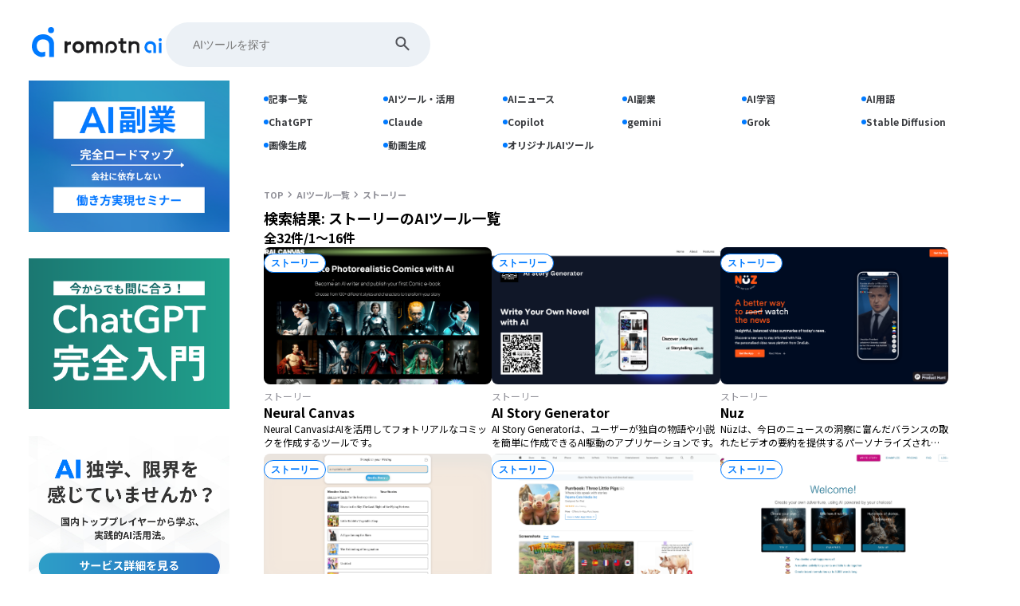

--- FILE ---
content_type: text/html; charset=UTF-8
request_url: https://romptn.com/tools/tag/95
body_size: 89059
content:
<!DOCTYPE HTML>
<html lang="ja">
<head>
<meta charset="UTF-8">
<title>検索結果: ストーリーのAIツール一覧- romptn AI | 日本最大級のAI情報ポータルサイト</title>
<meta name="description" itemprop="description" content="検索結果: ストーリーのAIツール一覧ページです。タグやキーワードでおすすめAIツールを検索できます。">
<link href="/css/page.css" rel="stylesheet">
<meta name="viewport" content="width=device-width, initial-scale=1, minimum-scale=1, maximum-scale=1, user-scalable=no">
<link rel="icon" type="image/png" href="https://romptn.com/romptnai_new_favicon.png">
<meta property="og:title" content="検索結果: ストーリーのAIツール一覧- romptn AI | 日本最大級のAI情報ポータルサイト">
<meta property="og:description" content="検索結果: ストーリーのAIツール一覧ページです。タグやキーワードでおすすめAIツールを検索できます。">
<meta property="og:image" content="https://romptn.com/ogp.png">
<meta property="og:url" content="https://romptn.com/tools">
<meta property="og:type" content="website">
<meta property="og:site_name" content="Romptn">
<meta property="og:locale" content="ja_JP">
<meta name="csrf-token" content="xcajhscG2BAcXppOKV9MYBSbxstJp0oi4uyDEw2Q">

<script src="https://cdn.jsdelivr.net/npm/axios/dist/axios.min.js"></script>
<!-- Google tag (gtag.js) -->
<script async src="https://www.googletagmanager.com/gtag/js?id=G-GHN15B7JH9"></script>
<script>
  window.dataLayer = window.dataLayer || [];
  function gtag(){dataLayer.push(arguments);}
  gtag('js', new Date());

  gtag('config', 'G-GHN15B7JH9');
</script>
<script async src="https://pagead2.googlesyndication.com/pagead/js/adsbygoogle.js?client=ca-pub-2287634562660353"
     crossorigin="anonymous"></script>

<!-- Google Tag Manager -->
<script>(function(w,d,s,l,i){w[l]=w[l]||[];w[l].push({'gtm.start':
new Date().getTime(),event:'gtm.js'});var f=d.getElementsByTagName(s)[0],
j=d.createElement(s),dl=l!='dataLayer'?'&l='+l:'';j.async=true;j.src=
'https://www.googletagmanager.com/gtm.js?id='+i+dl;f.parentNode.insertBefore(j,f);
})(window,document,'script','dataLayer','GTM-ML4GXRNQ');</script>
<!-- End Google Tag Manager -->

<!-- clarity -->
<script type="text/javascript">
  (function(c,l,a,r,i,t,y){
      c[a]=c[a]||function(){(c[a].q=c[a].q||[]).push(arguments)};
      t=l.createElement(r);t.async=1;t.src="https://www.clarity.ms/tag/"+i;
      y=l.getElementsByTagName(r)[0];y.parentNode.insertBefore(t,y);
  })(window, document, "clarity", "script", "lgfgofmvbi");
</script>
<!-- End clarity -->

<script>
  window.addEventListener('load', function() {
    try {
      var pathname = window.location.pathname;
      
      // パスを分割（空文字を除去）
      var urlParts = pathname.split('/').filter(function(part) { return part !== ''; });
      
      // URL末尾を取得
      var extractedPart = urlParts[urlParts.length - 1] || '';
      
      // 最初のディレクトリを取得
      var firstDirectory = urlParts[0] || '';
      
      // suffixとextractedPartの決定
      var suffix;
      if (pathname === '/') {
        // トップページ
        extractedPart = 'TOP';
        suffix = 'TOP';
      } else if (firstDirectory === 'tool') {
        // /tool/ 配下
        suffix = 'TOOL';
      } else {
        // それ以外（トップ直下のページ）
        suffix = 'TOP';
      }
      
      // パラメーター形式: [URL末尾]-[suffix]
      var seoParam = 'free4=IH_SEO_romptn_' + extractedPart + '-' + suffix;

      // 対象URLリスト
      var targetURLs = [
        'https://shai-side-job-seminar.studio.site/',
        'https://chatgpt-seminar.studio.site/',
        'https://romptn.com/article/side-job-lp',
        'https://romptn.com/article/chatgpt-lp',
        'https://romptn.com/article/romptn-side-lp',
        'https://romptn.com/article/romptn-chatgpt-lp',
        'https://service.shift-ai.co.jp/',
      ];

      var links = document.querySelectorAll('a');

      links.forEach(function(link) {
        if (link.href && typeof link.href === 'string') {
          var linkURL = link.href;
          
          var isTarget = targetURLs.some(function(target) {
            return linkURL.includes(target);
          });
          
          if (isTarget && !linkURL.includes('free4=')) {
            var separator = linkURL.includes('?') ? '&' : '?';
            link.href = linkURL + separator + seoParam;
          }
        }
      });

    } catch (e) {
      console.error('GTM Custom Code Error:', e);
    }
  });
</script>

<link rel="preconnect" href="https://fonts.googleapis.com">
<link rel="preconnect" href="https://fonts.gstatic.com" crossorigin>
<link href="https://fonts.googleapis.com/css2?family=Noto+Sans+JP:wght@100..900&family=Zen+Kaku+Gothic+New&display=swap" rel="stylesheet">

<script>
(function(PID){
  var script = document.createElement("script");
  script.src = "https://tracking.sitest.jp/tag?p=" + PID + "&u=" + encodeURIComponent(location.origin + location.pathname + location.search);
  script.async = true;
  document.head.appendChild(script);
})("p68db3d958e1ac");
</script>
</head>
<body>
<!-- Google Tag Manager (noscript) -->
<noscript><iframe src="https://www.googletagmanager.com/ns.html?id=GTM-ML4GXRNQ"
height="0" width="0" style="display:none;visibility:hidden"></iframe></noscript>
<!-- End Google Tag Manager (noscript) -->
<header class="new-header">
    <div style="display: flex; gap: 140px;">
        <div class="new-header-logo" style="display: flex; align-items: center;">
            <!-- header logo start -->
            <a href="https://romptn.com">
            <svg xmlns="http://www.w3.org/2000/svg" width="172" height="48" viewBox="0 0 172 48" fill="none">
            <circle cx="28.0388" cy="8.78269" r="3.78269" fill="#017AFF"/>
            <path d="M31.8116 26.6972C31.8116 23.5382 31.027 20.6239 28.6975 18.3452C26.3679 16.0665 22.7345 14.0033 18.8127 13.9453C14.3638 13.8794 10.1266 15.2885 7.42656 18.7384C4.72653 22.1882 4.00006 26.1434 4.00006 29.2795C4.00006 34.0819 6.72915 37.9392 8.72451 39.4587C10.7199 40.9782 13.6768 42.4653 16.1441 42.4653C18.6115 42.4653 20.7863 41.2713 20.7863 41.2713V35.7174C20.7863 35.7174 18.0281 36.5819 16.4347 36.5819C14.8413 36.5819 13.3158 35.8773 12.1558 34.5987C10.9959 33.3201 10.1 30.9468 10.1 28.586C10.1 26.2251 10.8426 24.3579 12.1558 22.7509C13.469 21.1439 15.4802 20.343 17.8852 20.343C20.2903 20.343 22.8019 21.1663 24.1377 22.7195C25.4734 24.2726 25.7311 26.172 25.7311 27.8557C25.7311 34.3625 25.7093 42.4653 25.7093 42.4653H31.8116C31.8116 42.4653 31.8116 33.8602 31.8116 26.6972Z" fill="url(#paint0_linear_444_2678)"/>
            <path d="M62.184 37.4796C57.8878 37.4796 54.9288 34.3171 54.9288 30.1092C54.9288 25.9012 57.8878 22.6669 62.184 22.6669C66.4801 22.6669 69.5322 26.0271 69.5322 30.1092C69.5322 34.1912 66.4801 37.4796 62.184 37.4796ZM62.184 34.2128C64.2163 34.2128 65.87 32.9328 65.87 30.1092C65.87 27.2855 64.1474 26.1082 62.184 26.1082C60.2205 26.1082 58.498 27.4209 58.498 30.1092C58.498 32.7974 59.9372 34.2128 62.184 34.2128Z" fill="#1C1C1E"/>
            <path d="M72.137 22.6674H75.7061V23.958C75.7061 23.958 76.9432 22.5577 79.5826 22.6674C81.5819 22.7505 83.0315 25.0974 83.0315 25.0974C83.0315 25.0974 84.752 22.6674 87.6709 22.6674C90.2613 22.6674 92.9611 25.1112 92.9611 27.7367C92.9611 32.0154 92.9611 37.4801 92.9611 37.4801H89.6593C89.6593 37.4801 89.6593 32.4802 89.6593 28.4457C89.6593 27.0229 88.4717 26.1021 87.4167 26.0272C85.8035 25.9127 84.566 26.9476 84.566 28.5736C84.566 31.8291 84.566 37.4801 84.566 37.4801H81.0202C81.0202 37.4801 81.0202 32.1547 81.0202 28.5736C81.0202 26.9765 79.7493 26.0156 78.7306 26.0156C77.1058 26.0156 75.7061 27.0389 75.7061 28.4457C75.7061 32.0035 75.7061 37.4801 75.7061 37.4801H72.137V22.6674Z" fill="#1C1C1E"/>
            <path d="M125.586 22.6663H128.841V23.9569C128.841 23.9569 130.301 22.5566 132.941 22.6663C134.94 22.7495 136.61 23.5767 137.422 24.3461C138.699 25.5557 138.817 27.1366 138.817 27.1366V37.4791H135.655C135.655 37.4791 135.643 31.9328 135.643 28.3517C135.643 26.7545 134.161 25.7196 132.46 25.7196C130.758 25.7196 128.841 27.1792 128.841 28.8809C128.841 32.4388 128.841 37.4791 128.841 37.4791H125.586V22.6663Z" fill="#1C1C1E"/>
            <path d="M112.422 22.7358H115.236V18.9339H118.503V22.7358H122.502V25.8515H118.503C118.503 25.8515 118.503 29.4907 118.503 32.3276C118.503 32.9833 118.539 33.8273 119.295 34.3505C120.32 35.0599 122.293 34.2471 122.293 34.2471V37.1556C122.293 37.1556 118.417 38.0592 116.942 36.8522C115.908 36.0068 115.236 34.4551 115.236 33.0918C115.236 29.9874 115.236 25.8515 115.236 25.8515H112.422V22.7358Z" fill="#1C1C1E"/>
            <path d="M44.8975 22.8531H48.3968V24.3762C48.3968 24.3762 49.3432 23.8691 49.9897 23.6437C51.0823 23.2628 52.9081 23.1321 52.9081 23.1321V26.6895C52.9081 26.6895 51.3532 26.842 50.1874 27.2592C49.0828 27.6545 48.3968 28.7242 48.3968 28.7242V37.4798H44.8975V22.8531Z" fill="#1C1C1E"/>
            <path d="M163.47 24.6951H166.609V37.48H163.47V24.6951Z" fill="url(#paint1_linear_444_2678)"/>
            <ellipse cx="165.039" cy="20.8952" rx="1.96129" ry="1.96129" fill="#017AFF"/>
            <path d="M96.4255 29.3059C96.4255 27.6681 96.8323 26.157 98.0401 24.9755C99.248 23.7941 101.132 22.7243 103.165 22.6942C105.472 22.66 107.669 23.3907 109.069 25.1794C110.469 26.9681 110.846 29.0188 110.846 30.6449C110.846 33.1349 109.431 35.1349 108.396 35.9227C107.361 36.7106 105.828 37.4816 104.549 37.4816C103.27 37.4816 102.142 36.8625 102.142 36.8625V33.9829C102.142 33.9829 103.572 34.4311 104.398 34.4311C105.224 34.4311 106.015 34.0657 106.617 33.4028C107.218 32.7399 107.683 31.5094 107.683 30.2853C107.683 29.0612 107.298 28.0931 106.617 27.2599C105.936 26.4266 104.893 26.0114 103.646 26.0114C102.399 26.0114 101.097 26.4383 100.404 27.2435C99.7117 28.0488 99.5782 29.0336 99.5782 29.9066C99.5782 33.2803 99.5895 37.4816 99.5895 37.4816H96.4255C96.4255 37.4816 96.4255 33.0199 96.4255 29.3059Z" fill="#1C1C1E"/>
            <path d="M159.732 29.2671C159.732 27.6292 159.325 26.1182 158.117 24.9367C156.909 23.7552 155.025 22.6855 152.992 22.6554C150.685 22.6212 148.488 23.3518 147.088 25.1406C145.688 26.9293 145.312 28.98 145.312 30.6061C145.312 33.0961 146.727 35.096 147.761 35.8839C148.796 36.6717 150.329 37.4428 151.608 37.4428C152.888 37.4428 154.015 36.8237 154.015 36.8237V33.9441C154.015 33.9441 152.585 34.3923 151.759 34.3923C150.933 34.3923 150.142 34.0269 149.54 33.364C148.939 32.7011 148.474 31.4706 148.474 30.2465C148.474 29.0224 148.859 28.0543 149.54 27.221C150.221 26.3878 151.264 25.9726 152.511 25.9726C153.758 25.9726 155.06 26.3994 155.753 27.2047C156.445 28.01 156.579 28.9948 156.579 29.8678C156.579 33.2415 156.568 37.4428 156.568 37.4428H159.732C159.732 37.4428 159.732 32.9811 159.732 29.2671Z" fill="url(#paint2_linear_444_2678)"/>
            <defs>
                <linearGradient id="paint0_linear_444_2678" x1="17.9058" y1="13.9431" x2="17.9058" y2="42.4653" gradientUnits="userSpaceOnUse">
                <stop stop-color="#007AFF"/>
                <stop offset="1" stop-color="#017AFF"/>
                </linearGradient>
                <linearGradient id="paint1_linear_444_2678" x1="165.04" y1="24.6951" x2="165.04" y2="37.48" gradientUnits="userSpaceOnUse">
                <stop stop-color="#017AFF"/>
                <stop offset="1" stop-color="#017AFF"/>
                </linearGradient>
                <linearGradient id="paint2_linear_444_2678" x1="152.522" y1="22.6542" x2="152.522" y2="37.4428" gradientUnits="userSpaceOnUse">
                <stop stop-color="#017AFF"/>
                <stop offset="1" stop-color="#017AFF"/>
                </linearGradient>
            </defs>
            </svg>
            </a>
            <!-- header logo end -->
        </div>
        <div class="new-header-search">
            <form method="POST" action="https://romptn.com/tool/search" style="display: flex; float: right; margin-right: 0; width: 100%; background: #ECF1F6; outline: none;">
                <input type="hidden" name="_token" value="xcajhscG2BAcXppOKV9MYBSbxstJp0oi4uyDEw2Q">                <input name="search" value="" style="outline: none; width: 90%; font-size: 20px; background: #ECF1F6; font-size: 14px; border: none; margin-left: 16px;" placeholder="AIツールを探す"></input>
                <button type="submit" style="outline: none; border: none; background: #ECF1F6;">
                    <svg xmlns="http://www.w3.org/2000/svg" width="25" height="24" viewBox="0 0 25 24" fill="none">
                    <path fill-rule="evenodd" clip-rule="evenodd" d="M15.1457 13.27L20.8757 19L19.3857 20.49L13.6557 14.76C12.5857 15.53 11.2957 16 9.88574 16C6.29574 16 3.38574 13.09 3.38574 9.5C3.38574 5.91 6.29574 3 9.88574 3C13.4757 3 16.3857 5.91 16.3857 9.5C16.3857 10.91 15.9157 12.2 15.1457 13.27ZM9.88574 5C7.39574 5 5.38574 7.01 5.38574 9.5C5.38574 11.99 7.39574 14 9.88574 14C12.3757 14 14.3857 11.99 14.3857 9.5C14.3857 7.01 12.3757 5 9.88574 5Z" fill="#52545A"/>
                    </svg>
                </button>
            </form>
        </div>
    </div>
</header>
<div style="display: flex; margin: 0 auto; justify-content: space-between; max-width: 1440px; width: 100%;">
    <div class="sub">
        <div><a href="https://romptn.com/article/romptn-side-lp?free9=side"><img style="width: 100%;" src="https://romptn.com/article/wp-content/uploads/2025/11/romptn-side-banner.png"></a></div>
        <div style="margin-top: 1.8em;"><a href="https://romptn.com/article/romptn-chatgpt-lp?free9=side"><img style="width: 100%;" src="https://romptn.com/article/wp-content/uploads/2025/11/romptn-chatgpt-banner.png"></a></div>
        <div style="margin-top: 1.8em;"><a href="https://service.shift-ai.co.jp/"><img style="width: 100%;" src="https://romptn.com/article/wp-content/uploads/2025/11/romptn-community-banner.png"></a></div>
        <div style="max-width: 280px; padding: 0 24px 16px 36px;">
    
    <div style="padding-top: 24px;">
        <div class="side-title">カテゴリから探す</div>
        <div style="display: flex; gap: 12px; flex-wrap: wrap; margin-bottom: 24px;">
                <a href="https://romptn.com/tools/tag/1" class="card-tag-name">
            <button class="card-tag-side" style="border: 1px solid #007AFF;">
                SEO
            </button>
        </a>
                <a href="https://romptn.com/tools/tag/3" class="card-tag-name">
            <button class="card-tag-side" style="border: 1px solid #007AFF;">
                Twitter
            </button>
        </a>
                <a href="https://romptn.com/tools/tag/4" class="card-tag-name">
            <button class="card-tag-side" style="border: 1px solid #007AFF;">
                調査
            </button>
        </a>
                <a href="https://romptn.com/tools/tag/5" class="card-tag-name">
            <button class="card-tag-side" style="border: 1px solid #007AFF;">
                マーケティング
            </button>
        </a>
                <a href="https://romptn.com/tools/tag/6" class="card-tag-name">
            <button class="card-tag-side" style="border: 1px solid #007AFF;">
                SNS
            </button>
        </a>
                <a href="https://romptn.com/tools/tag/7" class="card-tag-name">
            <button class="card-tag-side" style="border: 1px solid #007AFF;">
                検索
            </button>
        </a>
                <a href="https://romptn.com/tools/tag/8" class="card-tag-name">
            <button class="card-tag-side" style="border: 1px solid #007AFF;">
                効率化
            </button>
        </a>
                <a href="https://romptn.com/tools/tag/10" class="card-tag-name">
            <button class="card-tag-side" style="border: 1px solid #007AFF;">
                動画
            </button>
        </a>
                <a href="https://romptn.com/tools/tag/11" class="card-tag-name">
            <button class="card-tag-side" style="border: 1px solid #007AFF;">
                求人
            </button>
        </a>
                <a href="https://romptn.com/tools/tag/14" class="card-tag-name">
            <button class="card-tag-side" style="border: 1px solid #007AFF;">
                遊び
            </button>
        </a>
                <a href="https://romptn.com/tools/tag/16" class="card-tag-name">
            <button class="card-tag-side" style="border: 1px solid #007AFF;">
                勉強
            </button>
        </a>
                <a href="https://romptn.com/tools/tag/17" class="card-tag-name">
            <button class="card-tag-side" style="border: 1px solid #007AFF;">
                ヘルスケア
            </button>
        </a>
                <a href="https://romptn.com/tools/tag/18" class="card-tag-name">
            <button class="card-tag-side" style="border: 1px solid #007AFF;">
                開発
            </button>
        </a>
                <a href="https://romptn.com/tools/tag/19" class="card-tag-name">
            <button class="card-tag-side" style="border: 1px solid #007AFF;">
                スプレッドシート
            </button>
        </a>
                <a href="https://romptn.com/tools/tag/20" class="card-tag-name">
            <button class="card-tag-side" style="border: 1px solid #007AFF;">
                スタートアップ
            </button>
        </a>
                <a href="https://romptn.com/tools/tag/21" class="card-tag-name">
            <button class="card-tag-side" style="border: 1px solid #007AFF;">
                ライティング
            </button>
        </a>
                <a href="https://romptn.com/tools/tag/22" class="card-tag-name">
            <button class="card-tag-side" style="border: 1px solid #007AFF;">
                チャットボット
            </button>
        </a>
                <a href="https://romptn.com/tools/tag/23" class="card-tag-name">
            <button class="card-tag-side" style="border: 1px solid #007AFF;">
                画像生成
            </button>
        </a>
                <a href="https://romptn.com/tools/tag/24" class="card-tag-name">
            <button class="card-tag-side" style="border: 1px solid #007AFF;">
                音声
            </button>
        </a>
                <a href="https://romptn.com/tools/tag/25" class="card-tag-name">
            <button class="card-tag-side" style="border: 1px solid #007AFF;">
                音楽
            </button>
        </a>
                <a href="https://romptn.com/tools/tag/26" class="card-tag-name">
            <button class="card-tag-side" style="border: 1px solid #007AFF;">
                研究・調査
            </button>
        </a>
                <a href="https://romptn.com/tools/tag/27" class="card-tag-name">
            <button class="card-tag-side" style="border: 1px solid #007AFF;">
                カスタマーサポート
            </button>
        </a>
                <a href="https://romptn.com/tools/tag/28" class="card-tag-name">
            <button class="card-tag-side" style="border: 1px solid #007AFF;">
                写真編集・加工
            </button>
        </a>
                <a href="https://romptn.com/tools/tag/29" class="card-tag-name">
            <button class="card-tag-side" style="border: 1px solid #007AFF;">
                就活・履歴書・ES
            </button>
        </a>
                <a href="https://romptn.com/tools/tag/30" class="card-tag-name">
            <button class="card-tag-side" style="border: 1px solid #007AFF;">
                ビデオ・動画編集
            </button>
        </a>
                <a href="https://romptn.com/tools/tag/31" class="card-tag-name">
            <button class="card-tag-side" style="border: 1px solid #007AFF;">
                生産性向上
            </button>
        </a>
                <a href="https://romptn.com/tools/tag/32" class="card-tag-name">
            <button class="card-tag-side" style="border: 1px solid #007AFF;">
                プレゼン・スライド資料
            </button>
        </a>
                <a href="https://romptn.com/tools/tag/33" class="card-tag-name">
            <button class="card-tag-side" style="border: 1px solid #007AFF;">
                要約
            </button>
        </a>
                <a href="https://romptn.com/tools/tag/34" class="card-tag-name">
            <button class="card-tag-side" style="border: 1px solid #007AFF;">
                プロジェクト管理
            </button>
        </a>
                <a href="https://romptn.com/tools/tag/35" class="card-tag-name">
            <button class="card-tag-side" style="border: 1px solid #007AFF;">
                AI検出
            </button>
        </a>
                <a href="https://romptn.com/tools/tag/36" class="card-tag-name">
            <button class="card-tag-side" style="border: 1px solid #007AFF;">
                プロンプト
            </button>
        </a>
                <a href="https://romptn.com/tools/tag/37" class="card-tag-name">
            <button class="card-tag-side" style="border: 1px solid #007AFF;">
                ゲーム開発
            </button>
        </a>
                <a href="https://romptn.com/tools/tag/38" class="card-tag-name">
            <button class="card-tag-side" style="border: 1px solid #007AFF;">
                チャットbot
            </button>
        </a>
                <a href="https://romptn.com/tools/tag/39" class="card-tag-name">
            <button class="card-tag-side" style="border: 1px solid #007AFF;">
                アプリ開発
            </button>
        </a>
                <a href="https://romptn.com/tools/tag/40" class="card-tag-name">
            <button class="card-tag-side" style="border: 1px solid #007AFF;">
                ノーコード・ローコード
            </button>
        </a>
                <a href="https://romptn.com/tools/tag/41" class="card-tag-name">
            <button class="card-tag-side" style="border: 1px solid #007AFF;">
                データ分析
            </button>
        </a>
                <a href="https://romptn.com/tools/tag/42" class="card-tag-name">
            <button class="card-tag-side" style="border: 1px solid #007AFF;">
                コード・プログラミング
            </button>
        </a>
                <a href="https://romptn.com/tools/tag/43" class="card-tag-name">
            <button class="card-tag-side" style="border: 1px solid #007AFF;">
                ゲーム・遊び
            </button>
        </a>
                <a href="https://romptn.com/tools/tag/44" class="card-tag-name">
            <button class="card-tag-side" style="border: 1px solid #007AFF;">
                モバイルアプリ
            </button>
        </a>
                <a href="https://romptn.com/tools/tag/45" class="card-tag-name">
            <button class="card-tag-side" style="border: 1px solid #007AFF;">
                デザイン
            </button>
        </a>
                <a href="https://romptn.com/tools/tag/46" class="card-tag-name">
            <button class="card-tag-side" style="border: 1px solid #007AFF;">
                教育
            </button>
        </a>
                <a href="https://romptn.com/tools/tag/47" class="card-tag-name">
            <button class="card-tag-side" style="border: 1px solid #007AFF;">
                EC
            </button>
        </a>
                <a href="https://romptn.com/tools/tag/48" class="card-tag-name">
            <button class="card-tag-side" style="border: 1px solid #007AFF;">
                営業
            </button>
        </a>
                <a href="https://romptn.com/tools/tag/49" class="card-tag-name">
            <button class="card-tag-side" style="border: 1px solid #007AFF;">
                テキスト読み上げ
            </button>
        </a>
                <a href="https://romptn.com/tools/tag/50" class="card-tag-name">
            <button class="card-tag-side" style="border: 1px solid #007AFF;">
                論文
            </button>
        </a>
                <a href="https://romptn.com/tools/tag/51" class="card-tag-name">
            <button class="card-tag-side" style="border: 1px solid #007AFF;">
                Chrome拡張機能
            </button>
        </a>
                <a href="https://romptn.com/tools/tag/52" class="card-tag-name">
            <button class="card-tag-side" style="border: 1px solid #007AFF;">
                コンテンツ生成
            </button>
        </a>
                <a href="https://romptn.com/tools/tag/53" class="card-tag-name">
            <button class="card-tag-side" style="border: 1px solid #007AFF;">
                翻訳
            </button>
        </a>
                <a href="https://romptn.com/tools/tag/54" class="card-tag-name">
            <button class="card-tag-side" style="border: 1px solid #007AFF;">
                LINE
            </button>
        </a>
                <a href="https://romptn.com/tools/tag/55" class="card-tag-name">
            <button class="card-tag-side" style="border: 1px solid #007AFF;">
                自動化
            </button>
        </a>
                <a href="https://romptn.com/tools/tag/56" class="card-tag-name">
            <button class="card-tag-side" style="border: 1px solid #007AFF;">
                議事録
            </button>
        </a>
                <a href="https://romptn.com/tools/tag/57" class="card-tag-name">
            <button class="card-tag-side" style="border: 1px solid #007AFF;">
                WEBサイト生成
            </button>
        </a>
                <a href="https://romptn.com/tools/tag/58" class="card-tag-name">
            <button class="card-tag-side" style="border: 1px solid #007AFF;">
                プロフィール写真
            </button>
        </a>
                <a href="https://romptn.com/tools/tag/59" class="card-tag-name">
            <button class="card-tag-side" style="border: 1px solid #007AFF;">
                ライフアシスタント
            </button>
        </a>
                <a href="https://romptn.com/tools/tag/60" class="card-tag-name">
            <button class="card-tag-side" style="border: 1px solid #007AFF;">
                ロゴ
            </button>
        </a>
                <a href="https://romptn.com/tools/tag/61" class="card-tag-name">
            <button class="card-tag-side" style="border: 1px solid #007AFF;">
                不動産
            </button>
        </a>
                <a href="https://romptn.com/tools/tag/62" class="card-tag-name">
            <button class="card-tag-side" style="border: 1px solid #007AFF;">
                文字起こし
            </button>
        </a>
                <a href="https://romptn.com/tools/tag/63" class="card-tag-name">
            <button class="card-tag-side" style="border: 1px solid #007AFF;">
                メール
            </button>
        </a>
                <a href="https://romptn.com/tools/tag/64" class="card-tag-name">
            <button class="card-tag-side" style="border: 1px solid #007AFF;">
                英語学習・TOEIC
            </button>
        </a>
                <a href="https://romptn.com/tools/tag/65" class="card-tag-name">
            <button class="card-tag-side" style="border: 1px solid #007AFF;">
                マインドマップ
            </button>
        </a>
                <a href="https://romptn.com/tools/tag/66" class="card-tag-name">
            <button class="card-tag-side" style="border: 1px solid #007AFF;">
                3D
            </button>
        </a>
                <a href="https://romptn.com/tools/tag/67" class="card-tag-name">
            <button class="card-tag-side" style="border: 1px solid #007AFF;">
                採用
            </button>
        </a>
                <a href="https://romptn.com/tools/tag/68" class="card-tag-name">
            <button class="card-tag-side" style="border: 1px solid #007AFF;">
                契約・法務管理
            </button>
        </a>
                <a href="https://romptn.com/tools/tag/69" class="card-tag-name">
            <button class="card-tag-side" style="border: 1px solid #007AFF;">
                文章校正
            </button>
        </a>
                <a href="https://romptn.com/tools/tag/70" class="card-tag-name">
            <button class="card-tag-side" style="border: 1px solid #007AFF;">
                OCR (文字認識)
            </button>
        </a>
                <a href="https://romptn.com/tools/tag/71" class="card-tag-name">
            <button class="card-tag-side" style="border: 1px solid #007AFF;">
                配色ツール
            </button>
        </a>
                <a href="https://romptn.com/tools/tag/72" class="card-tag-name">
            <button class="card-tag-side" style="border: 1px solid #007AFF;">
                小説
            </button>
        </a>
                <a href="https://romptn.com/tools/tag/73" class="card-tag-name">
            <button class="card-tag-side" style="border: 1px solid #007AFF;">
                知識・教養
            </button>
        </a>
                <a href="https://romptn.com/tools/tag/74" class="card-tag-name">
            <button class="card-tag-side" style="border: 1px solid #007AFF;">
                作業効率化
            </button>
        </a>
                <a href="https://romptn.com/tools/tag/76" class="card-tag-name">
            <button class="card-tag-side" style="border: 1px solid #007AFF;">
                金融・投資
            </button>
        </a>
                <a href="https://romptn.com/tools/tag/77" class="card-tag-name">
            <button class="card-tag-side" style="border: 1px solid #007AFF;">
                情報収集
            </button>
        </a>
                <a href="https://romptn.com/tools/tag/78" class="card-tag-name">
            <button class="card-tag-side" style="border: 1px solid #007AFF;">
                ショッピング
            </button>
        </a>
                <a href="https://romptn.com/tools/tag/79" class="card-tag-name">
            <button class="card-tag-side" style="border: 1px solid #007AFF;">
                クリエイティブ
            </button>
        </a>
                <a href="https://romptn.com/tools/tag/80" class="card-tag-name">
            <button class="card-tag-side" style="border: 1px solid #007AFF;">
                画像
            </button>
        </a>
                <a href="https://romptn.com/tools/tag/81" class="card-tag-name">
            <button class="card-tag-side" style="border: 1px solid #007AFF;">
                動画・YouTube
            </button>
        </a>
                <a href="https://romptn.com/tools/tag/82" class="card-tag-name">
            <button class="card-tag-side" style="border: 1px solid #007AFF;">
                ニュース
            </button>
        </a>
                <a href="https://romptn.com/tools/tag/83" class="card-tag-name">
            <button class="card-tag-side" style="border: 1px solid #007AFF;">
                旅行・お出かけ
            </button>
        </a>
                <a href="https://romptn.com/tools/tag/84" class="card-tag-name">
            <button class="card-tag-side" style="border: 1px solid #007AFF;">
                スポーツ・エンタメ
            </button>
        </a>
                <a href="https://romptn.com/tools/tag/87" class="card-tag-name">
            <button class="card-tag-side" style="border: 1px solid #007AFF;">
                料理・レストラン
            </button>
        </a>
                <a href="https://romptn.com/tools/tag/88" class="card-tag-name">
            <button class="card-tag-side" style="border: 1px solid #007AFF;">
                ビジネス
            </button>
        </a>
                <a href="https://romptn.com/tools/tag/89" class="card-tag-name">
            <button class="card-tag-side" style="border: 1px solid #007AFF;">
                AIアシスタント
            </button>
        </a>
                <a href="https://romptn.com/tools/tag/90" class="card-tag-name">
            <button class="card-tag-side" style="border: 1px solid #007AFF;">
                ポッドキャスト
            </button>
        </a>
                <a href="https://romptn.com/tools/tag/91" class="card-tag-name">
            <button class="card-tag-side" style="border: 1px solid #007AFF;">
                アートジェネレーション
            </button>
        </a>
                <a href="https://romptn.com/tools/tag/92" class="card-tag-name">
            <button class="card-tag-side" style="border: 1px solid #007AFF;">
                アバター
            </button>
        </a>
                <a href="https://romptn.com/tools/tag/93" class="card-tag-name">
            <button class="card-tag-side" style="border: 1px solid #007AFF;">
                コーチング
            </button>
        </a>
                <a href="https://romptn.com/tools/tag/94" class="card-tag-name">
            <button class="card-tag-side" style="border: 1px solid #007AFF;">
                ソーシャルメディア
            </button>
        </a>
                <a href="https://romptn.com/tools/tag/95" class="card-tag-name">
            <button class="card-tag-side" style="border: 1px solid #007AFF;">
                ストーリー
            </button>
        </a>
                <a href="https://romptn.com/tools/tag/96" class="card-tag-name">
            <button class="card-tag-side" style="border: 1px solid #007AFF;">
                アグリゲーター
            </button>
        </a>
                </div>
    </div>

    <div style="padding: 24px 0;">
        <div class="side-title">キーワードから探す</div>
        <div style="background: #EDF1F6; height: 56px; font-size: 14px; display: flex; align-items: center; color: #909098; border-radius: 28px; padding: 0 16px;">
    <form method="POST" action="https://romptn.com/tool/search" style="display: flex; float: right; margin-right: 0; width: 100%; background: #ECF1F6; outline: none;">
        <input type="hidden" name="_token" value="xcajhscG2BAcXppOKV9MYBSbxstJp0oi4uyDEw2Q">        <input name="search" value="" style="outline: none; width: 90%; font-size: 20px; background: #ECF1F6; font-size: 14px; border: none; margin-left: 16px;" placeholder="AIツールを探す"></input>
        <button type="submit" style="outline: none; border: none; background: #ECF1F6;">
            <svg xmlns="http://www.w3.org/2000/svg" width="25" height="24" viewBox="0 0 25 24" fill="none">
            <path fill-rule="evenodd" clip-rule="evenodd" d="M15.1457 13.27L20.8757 19L19.3857 20.49L13.6557 14.76C12.5857 15.53 11.2957 16 9.88574 16C6.29574 16 3.38574 13.09 3.38574 9.5C3.38574 5.91 6.29574 3 9.88574 3C13.4757 3 16.3857 5.91 16.3857 9.5C16.3857 10.91 15.9157 12.2 15.1457 13.27ZM9.88574 5C7.39574 5 5.38574 7.01 5.38574 9.5C5.38574 11.99 7.39574 14 9.88574 14C12.3757 14 14.3857 11.99 14.3857 9.5C14.3857 7.01 12.3757 5 9.88574 5Z" fill="#52545A"/>
            </svg>
        </button>
    </form>
</div>    </div>
</div>
    </div>
    <div style="flex:1; width: 76%; max-width: 1092.39px;">
        <div class="main-header">
            <div class="main-header-content">
                <a href="https://romptn.com/article" style="text-decoration: none; white-space: nowrap;">
                    <div style="padding: 6px 12px; width: 150px; box-sizing: border-box; display: flex; gap: 8px;">
                        <div style="display: flex; align-items: center;">
                            <svg xmlns="http://www.w3.org/2000/svg" width="6" height="6" viewBox="0 0 6 6" fill="none">
                                <circle cx="3" cy="3" r="3" fill="#007AFF"/>
                            </svg>
                        </div>
                        <div style="font-weight: 700; display: flex; align-items: center; color: #393B3F;">記事一覧</div>
                    </div>
                </a>
                <a href="https://romptn.com/article/category/ai-tools-usage" style="text-decoration: none; white-space: nowrap;">
                    <div style="padding: 6px 12px; width: 150px; box-sizing: border-box; display: flex; gap: 8px;">
                        <div style="display: flex; align-items: center;">
                            <svg xmlns="http://www.w3.org/2000/svg" width="6" height="6" viewBox="0 0 6 6" fill="none">
                                <circle cx="3" cy="3" r="3" fill="#007AFF"/>
                            </svg>
                        </div>
                        <div style="font-weight: 700; display: flex; align-items: center; color: #393B3F;">AIツール・活用</div>
                    </div>
                </a>
                <a href="https://romptn.com/article/category/ai-news" style="text-decoration: none; white-space: nowrap;">
                    <div style="padding: 6px 12px; width: 150px; box-sizing: border-box; display: flex; gap: 8px;">
                        <div style="display: flex; align-items: center;">
                            <svg xmlns="http://www.w3.org/2000/svg" width="6" height="6" viewBox="0 0 6 6" fill="none">
                                <circle cx="3" cy="3" r="3" fill="#007AFF"/>
                            </svg>
                        </div>
                        <div style="font-weight: 700; display: flex; align-items: center; color: #393B3F;">AIニュース</div>
                    </div>
                </a>
                <a href="https://romptn.com/article/category/ai-work" style="text-decoration: none; white-space: nowrap;">
                    <div style="padding: 6px 12px; width: 150px; box-sizing: border-box; display: flex; gap: 8px;">
                        <div style="display: flex; align-items: center;">
                            <svg xmlns="http://www.w3.org/2000/svg" width="6" height="6" viewBox="0 0 6 6" fill="none">
                                <circle cx="3" cy="3" r="3" fill="#007AFF"/>
                            </svg>
                        </div>
                        <div style="font-weight: 700; display: flex; align-items: center; color: #393B3F;">AI副業</div>
                    </div>
                </a>
                <a href="https://romptn.com/article/category/ai-study" style="text-decoration: none; white-space: nowrap;">
                    <div style="padding: 6px 12px; width: 150px; box-sizing: border-box; display: flex; gap: 8px;">
                        <div style="display: flex; align-items: center;">
                            <svg xmlns="http://www.w3.org/2000/svg" width="6" height="6" viewBox="0 0 6 6" fill="none">
                                <circle cx="3" cy="3" r="3" fill="#007AFF"/>
                            </svg>
                        </div>
                        <div style="font-weight: 700; display: flex; align-items: center; color: #393B3F;">AI学習</div>
                    </div>
                </a>
                <a href="https://romptn.com/article/category/ai-word" style="text-decoration: none; white-space: nowrap;">
                    <div style="padding: 6px 12px; width: 150px; box-sizing: border-box; display: flex; gap: 8px;">
                        <div style="display: flex; align-items: center;">
                            <svg xmlns="http://www.w3.org/2000/svg" width="6" height="6" viewBox="0 0 6 6" fill="none">
                                <circle cx="3" cy="3" r="3" fill="#007AFF"/>
                            </svg>
                        </div>
                        <div style="font-weight: 700; display: flex; align-items: center; color: #393B3F;">AI用語</div>
                    </div>
                </a>
                <a href="https://romptn.com/article/category/chatgpt" style="text-decoration: none; white-space: nowrap;">
                    <div style="padding: 6px 12px; width: 150px; box-sizing: border-box; display: flex; gap: 8px;">
                        <div style="display: flex; align-items: center;">
                            <svg xmlns="http://www.w3.org/2000/svg" width="6" height="6" viewBox="0 0 6 6" fill="none">
                                <circle cx="3" cy="3" r="3" fill="#007AFF"/>
                            </svg>
                        </div>
                        <div style="font-weight: 700; display: flex; align-items: center; color: #393B3F;">ChatGPT</div>
                    </div>
                </a>
                <a href="https://romptn.com/article/category/claude" style="text-decoration: none; white-space: nowrap;">
                    <div style="padding: 6px 12px; width: 150px; box-sizing: border-box; display: flex; gap: 8px;">
                        <div style="display: flex; align-items: center;">
                            <svg xmlns="http://www.w3.org/2000/svg" width="6" height="6" viewBox="0 0 6 6" fill="none">
                                <circle cx="3" cy="3" r="3" fill="#007AFF"/>
                            </svg>
                        </div>
                        <div style="font-weight: 700; display: flex; align-items: center; color: #393B3F;">Claude</div>
                    </div>
                </a>
                <a href="https://romptn.com/article/category/copilot" style="text-decoration: none; white-space: nowrap;">
                    <div style="padding: 6px 12px; width: 150px; box-sizing: border-box; display: flex; gap: 8px;">
                        <div style="display: flex; align-items: center;">
                            <svg xmlns="http://www.w3.org/2000/svg" width="6" height="6" viewBox="0 0 6 6" fill="none">
                                <circle cx="3" cy="3" r="3" fill="#007AFF"/>
                            </svg>
                        </div>
                        <div style="font-weight: 700; display: flex; align-items: center; color: #393B3F;">Copilot</div>
                    </div>
                </a>
                <a href="https://romptn.com/article/category/gemini" style="text-decoration: none; white-space: nowrap;">
                    <div style="padding: 6px 12px; width: 150px; box-sizing: border-box; display: flex; gap: 8px;">
                        <div style="display: flex; align-items: center;">
                            <svg xmlns="http://www.w3.org/2000/svg" width="6" height="6" viewBox="0 0 6 6" fill="none">
                                <circle cx="3" cy="3" r="3" fill="#007AFF"/>
                            </svg>
                        </div>
                        <div style="font-weight: 700; display: flex; align-items: center; color: #393B3F;">gemini</div>
                    </div>
                </a>
                <a href="https://romptn.com/article/category/grok" style="text-decoration: none; white-space: nowrap;">
                    <div style="padding: 6px 12px; width: 150px; box-sizing: border-box; display: flex; gap: 8px;">
                        <div style="display: flex; align-items: center;">
                            <svg xmlns="http://www.w3.org/2000/svg" width="6" height="6" viewBox="0 0 6 6" fill="none">
                                <circle cx="3" cy="3" r="3" fill="#007AFF"/>
                            </svg>
                        </div>
                        <div style="font-weight: 700; display: flex; align-items: center; color: #393B3F;">Grok</div>
                    </div>
                </a>
                <a href="https://romptn.com/article/category/stable-diffusion" style="text-decoration: none; white-space: nowrap;">
                    <div style="padding: 6px 12px; width: 150px; box-sizing: border-box; display: flex; gap: 8px;">
                        <div style="display: flex; align-items: center;">
                            <svg xmlns="http://www.w3.org/2000/svg" width="6" height="6" viewBox="0 0 6 6" fill="none">
                                <circle cx="3" cy="3" r="3" fill="#007AFF"/>
                            </svg>
                        </div>
                        <div style="font-weight: 700; display: flex; align-items: center; color: #393B3F;">Stable Diffusion</div>
                    </div>
                </a>
                <a href="https://romptn.com/article/category/image-generation" style="text-decoration: none; white-space: nowrap;">
                    <div style="padding: 6px 12px; width: 150px; box-sizing: border-box; display: flex; gap: 8px;">
                        <div style="display: flex; align-items: center;">
                            <svg xmlns="http://www.w3.org/2000/svg" width="6" height="6" viewBox="0 0 6 6" fill="none">
                                <circle cx="3" cy="3" r="3" fill="#007AFF"/>
                            </svg>
                        </div>
                        <div style="font-weight: 700; display: flex; align-items: center; color: #393B3F;">画像生成</div>
                    </div>
                </a>
                <a href="https://romptn.com/article/category/movie-generation" style="text-decoration: none; white-space: nowrap;">
                    <div style="padding: 6px 12px; width: 150px; box-sizing: border-box; display: flex; gap: 8px;">
                        <div style="display: flex; align-items: center;">
                            <svg xmlns="http://www.w3.org/2000/svg" width="6" height="6" viewBox="0 0 6 6" fill="none">
                                <circle cx="3" cy="3" r="3" fill="#007AFF"/>
                            </svg>
                        </div>
                        <div style="font-weight: 700; display: flex; align-items: center; color: #393B3F;">動画生成</div>
                    </div>
                </a>
                <a href="https://romptn.com/article/category/orginal-ai-tool" style="text-decoration: none; white-space: nowrap;">
                    <div style="padding: 6px 12px; width: 150px; box-sizing: border-box; display: flex; gap: 8px;">
                        <div style="display: flex; align-items: center;">
                            <svg xmlns="http://www.w3.org/2000/svg" width="6" height="6" viewBox="0 0 6 6" fill="none">
                                <circle cx="3" cy="3" r="3" fill="#007AFF"/>
                            </svg>
                        </div>
                        <div style="font-weight: 700; display: flex; align-items: center; color: #393B3F;">オリジナルAIツール</div>
                    </div>
                </a>
            </div>
        </div>
        

<div style="padding: 0 36px 0 24px; display: flex; flex-direction: column; gap: 24px;">

    <div style="padding: 24px 0 0 0;">
        <!-- パンクズ -->
        <div style="padding: 8px 0; display: flex; height: 16px;">
            <div style="color: #909098; font-size: 11px; font-weight: 700;"><a href="https://romptn.com" style="text-decoration: none; color: #909098;">TOP</a></div>
            <div style="display: flex; align-items: center; justify-content: center;">
                <svg xmlns="http://www.w3.org/2000/svg" width="16" height="16" viewBox="0 0 16 16" fill="none">
                <mask id="mask0_247_33296" style="mask-type:alpha" maskUnits="userSpaceOnUse" x="0" y="0" width="16" height="16">
                    <rect width="16" height="16" fill="#D9D9D9"/>
                </mask>
                <g mask="url(#mask0_247_33296)">
                    <path d="M8.39954 7.99987L5.79954 5.39987C5.67732 5.27765 5.61621 5.12209 5.61621 4.9332C5.61621 4.74431 5.67732 4.58876 5.79954 4.46654C5.92177 4.34431 6.07732 4.2832 6.26621 4.2832C6.4551 4.2832 6.61066 4.34431 6.73288 4.46654L9.79954 7.5332C9.86621 7.59987 9.91343 7.67209 9.94121 7.74987C9.96899 7.82765 9.98288 7.91098 9.98288 7.99987C9.98288 8.08876 9.96899 8.17209 9.94121 8.24987C9.91343 8.32765 9.86621 8.39987 9.79954 8.46654L6.73288 11.5332C6.61066 11.6554 6.4551 11.7165 6.26621 11.7165C6.07732 11.7165 5.92177 11.6554 5.79954 11.5332C5.67732 11.411 5.61621 11.2554 5.61621 11.0665C5.61621 10.8776 5.67732 10.7221 5.79954 10.5999L8.39954 7.99987Z" fill="#909098"/>
                </g>
                </svg>
            </div>
            <div style="color: #909098; font-size: 11px; font-weight: 700;"><a href="https://romptn.com/tools" style="text-decoration: none; color: #909098;">AIツール一覧</a></div>
                        <div style="display: flex; align-items: center; justify-content: center;">
                <svg xmlns="http://www.w3.org/2000/svg" width="16" height="16" viewBox="0 0 16 16" fill="none">
                <mask id="mask0_247_33296" style="mask-type:alpha" maskUnits="userSpaceOnUse" x="0" y="0" width="16" height="16">
                    <rect width="16" height="16" fill="#D9D9D9"/>
                </mask>
                <g mask="url(#mask0_247_33296)">
                    <path d="M8.39954 7.99987L5.79954 5.39987C5.67732 5.27765 5.61621 5.12209 5.61621 4.9332C5.61621 4.74431 5.67732 4.58876 5.79954 4.46654C5.92177 4.34431 6.07732 4.2832 6.26621 4.2832C6.4551 4.2832 6.61066 4.34431 6.73288 4.46654L9.79954 7.5332C9.86621 7.59987 9.91343 7.67209 9.94121 7.74987C9.96899 7.82765 9.98288 7.91098 9.98288 7.99987C9.98288 8.08876 9.96899 8.17209 9.94121 8.24987C9.91343 8.32765 9.86621 8.39987 9.79954 8.46654L6.73288 11.5332C6.61066 11.6554 6.4551 11.7165 6.26621 11.7165C6.07732 11.7165 5.92177 11.6554 5.79954 11.5332C5.67732 11.411 5.61621 11.2554 5.61621 11.0665C5.61621 10.8776 5.67732 10.7221 5.79954 10.5999L8.39954 7.99987Z" fill="#909098"/>
                </g>
                </svg>
            </div>
            <div style="color: #909098; font-size: 11px; font-weight: 700;">ストーリー</div>
                    </div>
    </div>

    <div style="display: flex; justify-content: space-between;">
        <div>
            <div style="font-size: 18px; font-weight: 700; display: flex;">
                検索結果: ストーリーのAIツール一覧
            </div>
            <div style="font-weight: bold;">全32件/1〜16件</div>
        </div>
    </div>
    
    <div style="display: flex; flex-wrap: wrap; gap: 24px;">
    <div class="new-tool-card" style="background: white;">
    <a href="https://romptn.com/tool/2723">
    <div style="position: relative; width: 100%; padding-top: 60%; overflow: hidden;">
        <img src="https://s3.ap-northeast-1.amazonaws.com/romptn.com/myprefix/aDaudDPQdxKe3y5Ss3dV3kKoz7CBsXVJb4w63KAk.png" style="position: absolute; top: 0; left: 0; width: 100%; height: 100%; object-fit: cover; border-radius: 8px;">
        <div class="card-tags" style="position: absolute; top: 8px;">
                                            <a href="https://romptn.com/tools/tag/95" style="text-decoration: none; font-weight: bold;">
                    <button class="card-tag" onclick="location.href='https://romptn.com/tools/tag/95'">
                        ストーリー
                    </button>
                </a>
                                    </div>
        <div style="position: absolute; top: 8px; right: 8px;">
        <!--             <button type="button" class="favorite-button" data-action="like" data-id="2723" data-url="https://romptn.com/tool/2723/like" style="border:none; padding: 0; background: transparent;">
                <svg class="favorite-icon" fill="#b5b6bc" xmlns="http://www.w3.org/2000/svg" height="24" viewBox="0 -960 960 960" width="24"><path d="M175-82v-694q0-39.463 27.475-67.231Q229.95-871 269-871h422q39.463 0 67.231 27.769Q786-815.463 786-776v694L480-212 175-82Z"/></svg>
            </button>  
         -->
        </div>
    </div>
    <div style="padding: 6px 0; display: flex; flex-direction: column; gap: 4px;">
        <div class="new-tool-card-description" style="color: #909098;">ストーリー</div>
        <div style="font-size: 16px; font-weight: 700;">Neural Canvas</div>
        <div class="new-tool-card-description">Neural CanvasはAIを活用してフォトリアルなコミックを作成するツールです。</div>
    </div>
    </a>
</div><div class="new-tool-card" style="background: white;">
    <a href="https://romptn.com/tool/2752">
    <div style="position: relative; width: 100%; padding-top: 60%; overflow: hidden;">
        <img src="https://s3.ap-northeast-1.amazonaws.com/romptn.com/myprefix/o90zQyl9CHYFcbZndBiapqa6POW4PMw88eY0spCA.png" style="position: absolute; top: 0; left: 0; width: 100%; height: 100%; object-fit: cover; border-radius: 8px;">
        <div class="card-tags" style="position: absolute; top: 8px;">
                                            <a href="https://romptn.com/tools/tag/95" style="text-decoration: none; font-weight: bold;">
                    <button class="card-tag" onclick="location.href='https://romptn.com/tools/tag/95'">
                        ストーリー
                    </button>
                </a>
                                    </div>
        <div style="position: absolute; top: 8px; right: 8px;">
        <!--             <button type="button" class="favorite-button" data-action="like" data-id="2752" data-url="https://romptn.com/tool/2752/like" style="border:none; padding: 0; background: transparent;">
                <svg class="favorite-icon" fill="#b5b6bc" xmlns="http://www.w3.org/2000/svg" height="24" viewBox="0 -960 960 960" width="24"><path d="M175-82v-694q0-39.463 27.475-67.231Q229.95-871 269-871h422q39.463 0 67.231 27.769Q786-815.463 786-776v694L480-212 175-82Z"/></svg>
            </button>  
         -->
        </div>
    </div>
    <div style="padding: 6px 0; display: flex; flex-direction: column; gap: 4px;">
        <div class="new-tool-card-description" style="color: #909098;">ストーリー</div>
        <div style="font-size: 16px; font-weight: 700;">AI Story Generator</div>
        <div class="new-tool-card-description">AI Story Generatorは、ユーザーが独自の物語や小説を簡単に作成できるAI駆動のアプリケーションです。</div>
    </div>
    </a>
</div><div class="new-tool-card" style="background: white;">
    <a href="https://romptn.com/tool/2789">
    <div style="position: relative; width: 100%; padding-top: 60%; overflow: hidden;">
        <img src="https://s3.ap-northeast-1.amazonaws.com/romptn.com/myprefix/yy1FPhJXkzvZKuazSBIxxtNUeE739GavLS93z7PE.png" style="position: absolute; top: 0; left: 0; width: 100%; height: 100%; object-fit: cover; border-radius: 8px;">
        <div class="card-tags" style="position: absolute; top: 8px;">
                                            <a href="https://romptn.com/tools/tag/95" style="text-decoration: none; font-weight: bold;">
                    <button class="card-tag" onclick="location.href='https://romptn.com/tools/tag/95'">
                        ストーリー
                    </button>
                </a>
                                    </div>
        <div style="position: absolute; top: 8px; right: 8px;">
        <!--             <button type="button" class="favorite-button" data-action="like" data-id="2789" data-url="https://romptn.com/tool/2789/like" style="border:none; padding: 0; background: transparent;">
                <svg class="favorite-icon" fill="#b5b6bc" xmlns="http://www.w3.org/2000/svg" height="24" viewBox="0 -960 960 960" width="24"><path d="M175-82v-694q0-39.463 27.475-67.231Q229.95-871 269-871h422q39.463 0 67.231 27.769Q786-815.463 786-776v694L480-212 175-82Z"/></svg>
            </button>  
         -->
        </div>
    </div>
    <div style="padding: 6px 0; display: flex; flex-direction: column; gap: 4px;">
        <div class="new-tool-card-description" style="color: #909098;">ストーリー</div>
        <div style="font-size: 16px; font-weight: 700;">Nuz</div>
        <div class="new-tool-card-description">Nüzは、今日のニュースの洞察に富んだバランスの取れたビデオの要約を提供するパーソナライズされたビデオニュースプラットフォームです。</div>
    </div>
    </a>
</div><div class="new-tool-card" style="background: white;">
    <a href="https://romptn.com/tool/2823">
    <div style="position: relative; width: 100%; padding-top: 60%; overflow: hidden;">
        <img src="https://s3.ap-northeast-1.amazonaws.com/romptn.com/myprefix/oSxQK6Qkjw3AmONnGbbJgm2Kt7DPo8fF4sk3swWb.png" style="position: absolute; top: 0; left: 0; width: 100%; height: 100%; object-fit: cover; border-radius: 8px;">
        <div class="card-tags" style="position: absolute; top: 8px;">
                                            <a href="https://romptn.com/tools/tag/95" style="text-decoration: none; font-weight: bold;">
                    <button class="card-tag" onclick="location.href='https://romptn.com/tools/tag/95'">
                        ストーリー
                    </button>
                </a>
                                    </div>
        <div style="position: absolute; top: 8px; right: 8px;">
        <!--             <button type="button" class="favorite-button" data-action="like" data-id="2823" data-url="https://romptn.com/tool/2823/like" style="border:none; padding: 0; background: transparent;">
                <svg class="favorite-icon" fill="#b5b6bc" xmlns="http://www.w3.org/2000/svg" height="24" viewBox="0 -960 960 960" width="24"><path d="M175-82v-694q0-39.463 27.475-67.231Q229.95-871 269-871h422q39.463 0 67.231 27.769Q786-815.463 786-776v694L480-212 175-82Z"/></svg>
            </button>  
         -->
        </div>
    </div>
    <div style="padding: 6px 0; display: flex; flex-direction: column; gap: 4px;">
        <div class="new-tool-card-description" style="color: #909098;">ストーリー</div>
        <div style="font-size: 16px; font-weight: 700;">Logolept</div>
        <div class="new-tool-card-description">AIを活用したストーリーブックメーカー。</div>
    </div>
    </a>
</div><div class="new-tool-card" style="background: white;">
    <a href="https://romptn.com/tool/2923">
    <div style="position: relative; width: 100%; padding-top: 60%; overflow: hidden;">
        <img src="https://s3.ap-northeast-1.amazonaws.com/romptn.com/myprefix/kFnzhuk02LQP8Ep8R7NmYtbilr1qTbMliIkcHfeJ.png" style="position: absolute; top: 0; left: 0; width: 100%; height: 100%; object-fit: cover; border-radius: 8px;">
        <div class="card-tags" style="position: absolute; top: 8px;">
                                            <a href="https://romptn.com/tools/tag/95" style="text-decoration: none; font-weight: bold;">
                    <button class="card-tag" onclick="location.href='https://romptn.com/tools/tag/95'">
                        ストーリー
                    </button>
                </a>
                                    </div>
        <div style="position: absolute; top: 8px; right: 8px;">
        <!--             <button type="button" class="favorite-button" data-action="like" data-id="2923" data-url="https://romptn.com/tool/2923/like" style="border:none; padding: 0; background: transparent;">
                <svg class="favorite-icon" fill="#b5b6bc" xmlns="http://www.w3.org/2000/svg" height="24" viewBox="0 -960 960 960" width="24"><path d="M175-82v-694q0-39.463 27.475-67.231Q229.95-871 269-871h422q39.463 0 67.231 27.769Q786-815.463 786-776v694L480-212 175-82Z"/></svg>
            </button>  
         -->
        </div>
    </div>
    <div style="padding: 6px 0; display: flex; flex-direction: column; gap: 4px;">
        <div class="new-tool-card-description" style="color: #909098;">ストーリー</div>
        <div style="font-size: 16px; font-weight: 700;">Purrbook</div>
        <div class="new-tool-card-description">Purrbook: Three Little Pigsは、子供たちが「三匹の子豚」というお話を新しい形で体験できるアプリです。子供たちはただ読むだけでなく、リアルタイムでお話と対話することができます。</div>
    </div>
    </a>
</div><div class="new-tool-card" style="background: white;">
    <a href="https://romptn.com/tool/3057">
    <div style="position: relative; width: 100%; padding-top: 60%; overflow: hidden;">
        <img src="https://s3.ap-northeast-1.amazonaws.com/romptn.com/myprefix/QukZn1M3HaE0ORpKYSGAEMTjfxpg3S6IzVzRiNIC.png" style="position: absolute; top: 0; left: 0; width: 100%; height: 100%; object-fit: cover; border-radius: 8px;">
        <div class="card-tags" style="position: absolute; top: 8px;">
                                            <a href="https://romptn.com/tools/tag/95" style="text-decoration: none; font-weight: bold;">
                    <button class="card-tag" onclick="location.href='https://romptn.com/tools/tag/95'">
                        ストーリー
                    </button>
                </a>
                                    </div>
        <div style="position: absolute; top: 8px; right: 8px;">
        <!--             <button type="button" class="favorite-button" data-action="like" data-id="3057" data-url="https://romptn.com/tool/3057/like" style="border:none; padding: 0; background: transparent;">
                <svg class="favorite-icon" fill="#b5b6bc" xmlns="http://www.w3.org/2000/svg" height="24" viewBox="0 -960 960 960" width="24"><path d="M175-82v-694q0-39.463 27.475-67.231Q229.95-871 269-871h422q39.463 0 67.231 27.769Q786-815.463 786-776v694L480-212 175-82Z"/></svg>
            </button>  
         -->
        </div>
    </div>
    <div style="padding: 6px 0; display: flex; flex-direction: column; gap: 4px;">
        <div class="new-tool-card-description" style="color: #909098;">ストーリー</div>
        <div style="font-size: 16px; font-weight: 700;">Adventure Stories</div>
        <div class="new-tool-card-description">AIを活用してユーザーの選択に基づく冒険を自分で作成できるツール。</div>
    </div>
    </a>
</div><div class="new-tool-card" style="background: white;">
    <a href="https://romptn.com/tool/3191">
    <div style="position: relative; width: 100%; padding-top: 60%; overflow: hidden;">
        <img src="https://s3.ap-northeast-1.amazonaws.com/romptn.com/myprefix/ndySsLCgkZtkXMQV7L3BRhsIPk9hQuZv7SGYFNLE.png" style="position: absolute; top: 0; left: 0; width: 100%; height: 100%; object-fit: cover; border-radius: 8px;">
        <div class="card-tags" style="position: absolute; top: 8px;">
                                            <a href="https://romptn.com/tools/tag/95" style="text-decoration: none; font-weight: bold;">
                    <button class="card-tag" onclick="location.href='https://romptn.com/tools/tag/95'">
                        ストーリー
                    </button>
                </a>
                                    </div>
        <div style="position: absolute; top: 8px; right: 8px;">
        <!--             <button type="button" class="favorite-button" data-action="like" data-id="3191" data-url="https://romptn.com/tool/3191/like" style="border:none; padding: 0; background: transparent;">
                <svg class="favorite-icon" fill="#b5b6bc" xmlns="http://www.w3.org/2000/svg" height="24" viewBox="0 -960 960 960" width="24"><path d="M175-82v-694q0-39.463 27.475-67.231Q229.95-871 269-871h422q39.463 0 67.231 27.769Q786-815.463 786-776v694L480-212 175-82Z"/></svg>
            </button>  
         -->
        </div>
    </div>
    <div style="padding: 6px 0; display: flex; flex-direction: column; gap: 4px;">
        <div class="new-tool-card-description" style="color: #909098;">ストーリー</div>
        <div style="font-size: 16px; font-weight: 700;">Make Tales</div>
        <div class="new-tool-card-description">Make Talesは、あなたやあなたが知っている人々を代表するパーソナライズされたクリエイティブな短編小説を作成するツールです。</div>
    </div>
    </a>
</div><div class="new-tool-card" style="background: white;">
    <a href="https://romptn.com/tool/3208">
    <div style="position: relative; width: 100%; padding-top: 60%; overflow: hidden;">
        <img src="https://s3.ap-northeast-1.amazonaws.com/romptn.com/myprefix/wYn9hcDFXoa8gpE6TZuePHZVIwCyQKMXOWKIJm2F.png" style="position: absolute; top: 0; left: 0; width: 100%; height: 100%; object-fit: cover; border-radius: 8px;">
        <div class="card-tags" style="position: absolute; top: 8px;">
                                            <a href="https://romptn.com/tools/tag/95" style="text-decoration: none; font-weight: bold;">
                    <button class="card-tag" onclick="location.href='https://romptn.com/tools/tag/95'">
                        ストーリー
                    </button>
                </a>
                                    </div>
        <div style="position: absolute; top: 8px; right: 8px;">
        <!--             <button type="button" class="favorite-button" data-action="like" data-id="3208" data-url="https://romptn.com/tool/3208/like" style="border:none; padding: 0; background: transparent;">
                <svg class="favorite-icon" fill="#b5b6bc" xmlns="http://www.w3.org/2000/svg" height="24" viewBox="0 -960 960 960" width="24"><path d="M175-82v-694q0-39.463 27.475-67.231Q229.95-871 269-871h422q39.463 0 67.231 27.769Q786-815.463 786-776v694L480-212 175-82Z"/></svg>
            </button>  
         -->
        </div>
    </div>
    <div style="padding: 6px 0; display: flex; flex-direction: column; gap: 4px;">
        <div class="new-tool-card-description" style="color: #909098;">ストーリー</div>
        <div style="font-size: 16px; font-weight: 700;">StorySeed</div>
        <div class="new-tool-card-description">Story SeedはAIを活用した没入型のストーリーテリング学習体験を提供するツールです。プリティーン、ティーン、生涯学習者向け。</div>
    </div>
    </a>
</div><div class="new-tool-card" style="background: white;">
    <a href="https://romptn.com/tool/3271">
    <div style="position: relative; width: 100%; padding-top: 60%; overflow: hidden;">
        <img src="https://s3.ap-northeast-1.amazonaws.com/romptn.com/myprefix/fLb9qXDYqTHSNj0p6DoOQEa9BQ8yhAzloLSmfl8J.png" style="position: absolute; top: 0; left: 0; width: 100%; height: 100%; object-fit: cover; border-radius: 8px;">
        <div class="card-tags" style="position: absolute; top: 8px;">
                                            <a href="https://romptn.com/tools/tag/95" style="text-decoration: none; font-weight: bold;">
                    <button class="card-tag" onclick="location.href='https://romptn.com/tools/tag/95'">
                        ストーリー
                    </button>
                </a>
                                    </div>
        <div style="position: absolute; top: 8px; right: 8px;">
        <!--             <button type="button" class="favorite-button" data-action="like" data-id="3271" data-url="https://romptn.com/tool/3271/like" style="border:none; padding: 0; background: transparent;">
                <svg class="favorite-icon" fill="#b5b6bc" xmlns="http://www.w3.org/2000/svg" height="24" viewBox="0 -960 960 960" width="24"><path d="M175-82v-694q0-39.463 27.475-67.231Q229.95-871 269-871h422q39.463 0 67.231 27.769Q786-815.463 786-776v694L480-212 175-82Z"/></svg>
            </button>  
         -->
        </div>
    </div>
    <div style="padding: 6px 0; display: flex; flex-direction: column; gap: 4px;">
        <div class="new-tool-card-description" style="color: #909098;">ストーリー</div>
        <div style="font-size: 16px; font-weight: 700;">SmartDreams</div>
        <div class="new-tool-card-description">SmartDreamsは、子供の想像力を前例のない方法で生き生きとさせる強力なAI寝る前の物語アプリです。</div>
    </div>
    </a>
</div><div class="new-tool-card" style="background: white;">
    <a href="https://romptn.com/tool/3332">
    <div style="position: relative; width: 100%; padding-top: 60%; overflow: hidden;">
        <img src="https://s3.ap-northeast-1.amazonaws.com/romptn.com/myprefix/6ostbjTEWw2LYuSLhN70oxdYhGTToCoqIcPZnscR.png" style="position: absolute; top: 0; left: 0; width: 100%; height: 100%; object-fit: cover; border-radius: 8px;">
        <div class="card-tags" style="position: absolute; top: 8px;">
                                            <a href="https://romptn.com/tools/tag/95" style="text-decoration: none; font-weight: bold;">
                    <button class="card-tag" onclick="location.href='https://romptn.com/tools/tag/95'">
                        ストーリー
                    </button>
                </a>
                                                            <a href="https://romptn.com/tools/tag/21" style="text-decoration: none; font-weight: bold;">
                    <button class="card-tag" onclick="location.href='https://romptn.com/tools/tag/21'">
                        ライティング
                    </button>
                </a>
                                    </div>
        <div style="position: absolute; top: 8px; right: 8px;">
        <!--             <button type="button" class="favorite-button" data-action="like" data-id="3332" data-url="https://romptn.com/tool/3332/like" style="border:none; padding: 0; background: transparent;">
                <svg class="favorite-icon" fill="#b5b6bc" xmlns="http://www.w3.org/2000/svg" height="24" viewBox="0 -960 960 960" width="24"><path d="M175-82v-694q0-39.463 27.475-67.231Q229.95-871 269-871h422q39.463 0 67.231 27.769Q786-815.463 786-776v694L480-212 175-82Z"/></svg>
            </button>  
         -->
        </div>
    </div>
    <div style="padding: 6px 0; display: flex; flex-direction: column; gap: 4px;">
        <div class="new-tool-card-description" style="color: #909098;">ストーリー</div>
        <div style="font-size: 16px; font-weight: 700;">Tinytales</div>
        <div class="new-tool-card-description">Tiny Talesは子供の想像力を刺激するためのカスタマイズ可能な物語作成ツールです。</div>
    </div>
    </a>
</div><div class="new-tool-card" style="background: white;">
    <a href="https://romptn.com/tool/3352">
    <div style="position: relative; width: 100%; padding-top: 60%; overflow: hidden;">
        <img src="https://s3.ap-northeast-1.amazonaws.com/romptn.com/myprefix/vJ7gg9cnp51PGw2Z77fhk3XQV8nHjbUfZXvGXDrL.png" style="position: absolute; top: 0; left: 0; width: 100%; height: 100%; object-fit: cover; border-radius: 8px;">
        <div class="card-tags" style="position: absolute; top: 8px;">
                                            <a href="https://romptn.com/tools/tag/95" style="text-decoration: none; font-weight: bold;">
                    <button class="card-tag" onclick="location.href='https://romptn.com/tools/tag/95'">
                        ストーリー
                    </button>
                </a>
                                    </div>
        <div style="position: absolute; top: 8px; right: 8px;">
        <!--             <button type="button" class="favorite-button" data-action="like" data-id="3352" data-url="https://romptn.com/tool/3352/like" style="border:none; padding: 0; background: transparent;">
                <svg class="favorite-icon" fill="#b5b6bc" xmlns="http://www.w3.org/2000/svg" height="24" viewBox="0 -960 960 960" width="24"><path d="M175-82v-694q0-39.463 27.475-67.231Q229.95-871 269-871h422q39.463 0 67.231 27.769Q786-815.463 786-776v694L480-212 175-82Z"/></svg>
            </button>  
         -->
        </div>
    </div>
    <div style="padding: 6px 0; display: flex; flex-direction: column; gap: 4px;">
        <div class="new-tool-card-description" style="color: #909098;">ストーリー</div>
        <div style="font-size: 16px; font-weight: 700;">Generative_engine</div>
        <div class="new-tool-card-description">RunwayMLの実験プラットフォームは、ジェネラティブAIを活用して新しいビジュアルを生成するためのインターフェースを提供します。</div>
    </div>
    </a>
</div><div class="new-tool-card" style="background: white;">
    <a href="https://romptn.com/tool/3365">
    <div style="position: relative; width: 100%; padding-top: 60%; overflow: hidden;">
        <img src="https://s3.ap-northeast-1.amazonaws.com/romptn.com/myprefix/8tvlsui6bPZlnS3VtWYjCxNhkIc5xzQfRtTCf89r.png" style="position: absolute; top: 0; left: 0; width: 100%; height: 100%; object-fit: cover; border-radius: 8px;">
        <div class="card-tags" style="position: absolute; top: 8px;">
                                            <a href="https://romptn.com/tools/tag/82" style="text-decoration: none; font-weight: bold;">
                    <button class="card-tag" onclick="location.href='https://romptn.com/tools/tag/82'">
                        ニュース
                    </button>
                </a>
                                                            <a href="https://romptn.com/tools/tag/95" style="text-decoration: none; font-weight: bold;">
                    <button class="card-tag" onclick="location.href='https://romptn.com/tools/tag/95'">
                        ストーリー
                    </button>
                </a>
                                    </div>
        <div style="position: absolute; top: 8px; right: 8px;">
        <!--             <button type="button" class="favorite-button" data-action="like" data-id="3365" data-url="https://romptn.com/tool/3365/like" style="border:none; padding: 0; background: transparent;">
                <svg class="favorite-icon" fill="#b5b6bc" xmlns="http://www.w3.org/2000/svg" height="24" viewBox="0 -960 960 960" width="24"><path d="M175-82v-694q0-39.463 27.475-67.231Q229.95-871 269-871h422q39.463 0 67.231 27.769Q786-815.463 786-776v694L480-212 175-82Z"/></svg>
            </button>  
         -->
        </div>
    </div>
    <div style="padding: 6px 0; display: flex; flex-direction: column; gap: 4px;">
        <div class="new-tool-card-description" style="color: #909098;">ニュース</div>
        <div style="font-size: 16px; font-weight: 700;">Charlie News</div>
        <div class="new-tool-card-description">Charlieは、ニュースを落ち着いた、計測された方法でユーザーに伝えるAIジャーナリストです。</div>
    </div>
    </a>
</div><div class="new-tool-card" style="background: white;">
    <a href="https://romptn.com/tool/3376">
    <div style="position: relative; width: 100%; padding-top: 60%; overflow: hidden;">
        <img src="https://s3.ap-northeast-1.amazonaws.com/romptn.com/myprefix/AFcrUkW5BhwWLRRZWuT9Q9k4kb8mIH9Z1HQjTg9q.png" style="position: absolute; top: 0; left: 0; width: 100%; height: 100%; object-fit: cover; border-radius: 8px;">
        <div class="card-tags" style="position: absolute; top: 8px;">
                                            <a href="https://romptn.com/tools/tag/36" style="text-decoration: none; font-weight: bold;">
                    <button class="card-tag" onclick="location.href='https://romptn.com/tools/tag/36'">
                        プロンプト
                    </button>
                </a>
                                                            <a href="https://romptn.com/tools/tag/95" style="text-decoration: none; font-weight: bold;">
                    <button class="card-tag" onclick="location.href='https://romptn.com/tools/tag/95'">
                        ストーリー
                    </button>
                </a>
                                    </div>
        <div style="position: absolute; top: 8px; right: 8px;">
        <!--             <button type="button" class="favorite-button" data-action="like" data-id="3376" data-url="https://romptn.com/tool/3376/like" style="border:none; padding: 0; background: transparent;">
                <svg class="favorite-icon" fill="#b5b6bc" xmlns="http://www.w3.org/2000/svg" height="24" viewBox="0 -960 960 960" width="24"><path d="M175-82v-694q0-39.463 27.475-67.231Q229.95-871 269-871h422q39.463 0 67.231 27.769Q786-815.463 786-776v694L480-212 175-82Z"/></svg>
            </button>  
         -->
        </div>
    </div>
    <div style="padding: 6px 0; display: flex; flex-direction: column; gap: 4px;">
        <div class="new-tool-card-description" style="color: #909098;">プロンプト</div>
        <div style="font-size: 16px; font-weight: 700;">Sassbook AI Story generator</div>
        <div class="new-tool-card-description">Sassbook AI Story Generatorは、フィクションの執筆をサポートする専用のAIライターです。</div>
    </div>
    </a>
</div><div class="new-tool-card" style="background: white;">
    <a href="https://romptn.com/tool/3398">
    <div style="position: relative; width: 100%; padding-top: 60%; overflow: hidden;">
        <img src="https://s3.ap-northeast-1.amazonaws.com/romptn.com/myprefix/6gpNMXHw7XxVO7vlfk1cQy8blOxfSpRFWOeknwGZ.png" style="position: absolute; top: 0; left: 0; width: 100%; height: 100%; object-fit: cover; border-radius: 8px;">
        <div class="card-tags" style="position: absolute; top: 8px;">
                                            <a href="https://romptn.com/tools/tag/95" style="text-decoration: none; font-weight: bold;">
                    <button class="card-tag" onclick="location.href='https://romptn.com/tools/tag/95'">
                        ストーリー
                    </button>
                </a>
                                    </div>
        <div style="position: absolute; top: 8px; right: 8px;">
        <!--             <button type="button" class="favorite-button" data-action="like" data-id="3398" data-url="https://romptn.com/tool/3398/like" style="border:none; padding: 0; background: transparent;">
                <svg class="favorite-icon" fill="#b5b6bc" xmlns="http://www.w3.org/2000/svg" height="24" viewBox="0 -960 960 960" width="24"><path d="M175-82v-694q0-39.463 27.475-67.231Q229.95-871 269-871h422q39.463 0 67.231 27.769Q786-815.463 786-776v694L480-212 175-82Z"/></svg>
            </button>  
         -->
        </div>
    </div>
    <div style="padding: 6px 0; display: flex; flex-direction: column; gap: 4px;">
        <div class="new-tool-card-description" style="color: #909098;">ストーリー</div>
        <div style="font-size: 16px; font-weight: 700;">Story Bard</div>
        <div class="new-tool-card-description">Story BardはAIを活用して短いビデオストーリーを即座に生成、視聴、共有できるツールです。</div>
    </div>
    </a>
</div><div class="new-tool-card" style="background: white;">
    <a href="https://romptn.com/tool/3399">
    <div style="position: relative; width: 100%; padding-top: 60%; overflow: hidden;">
        <img src="https://s3.ap-northeast-1.amazonaws.com/romptn.com/myprefix/423h0mp4iTQKlefNzt9ndPikUpKtw7dfwncoAbp3.png" style="position: absolute; top: 0; left: 0; width: 100%; height: 100%; object-fit: cover; border-radius: 8px;">
        <div class="card-tags" style="position: absolute; top: 8px;">
                                            <a href="https://romptn.com/tools/tag/95" style="text-decoration: none; font-weight: bold;">
                    <button class="card-tag" onclick="location.href='https://romptn.com/tools/tag/95'">
                        ストーリー
                    </button>
                </a>
                                    </div>
        <div style="position: absolute; top: 8px; right: 8px;">
        <!--             <button type="button" class="favorite-button" data-action="like" data-id="3399" data-url="https://romptn.com/tool/3399/like" style="border:none; padding: 0; background: transparent;">
                <svg class="favorite-icon" fill="#b5b6bc" xmlns="http://www.w3.org/2000/svg" height="24" viewBox="0 -960 960 960" width="24"><path d="M175-82v-694q0-39.463 27.475-67.231Q229.95-871 269-871h422q39.463 0 67.231 27.769Q786-815.463 786-776v694L480-212 175-82Z"/></svg>
            </button>  
         -->
        </div>
    </div>
    <div style="padding: 6px 0; display: flex; flex-direction: column; gap: 4px;">
        <div class="new-tool-card-description" style="color: #909098;">ストーリー</div>
        <div style="font-size: 16px; font-weight: 700;">Pirr</div>
        <div class="new-tool-card-description">PirrはAIによって駆動されるエロティックな短編小説の無限の世界への入り口です。</div>
    </div>
    </a>
</div><div class="new-tool-card" style="background: white;">
    <a href="https://romptn.com/tool/3410">
    <div style="position: relative; width: 100%; padding-top: 60%; overflow: hidden;">
        <img src="https://s3.ap-northeast-1.amazonaws.com/romptn.com/myprefix/RzG7TfPnHBbuoEviBqpL5ZnBwHDhiHplHMvBpQuv.png" style="position: absolute; top: 0; left: 0; width: 100%; height: 100%; object-fit: cover; border-radius: 8px;">
        <div class="card-tags" style="position: absolute; top: 8px;">
                                            <a href="https://romptn.com/tools/tag/95" style="text-decoration: none; font-weight: bold;">
                    <button class="card-tag" onclick="location.href='https://romptn.com/tools/tag/95'">
                        ストーリー
                    </button>
                </a>
                                    </div>
        <div style="position: absolute; top: 8px; right: 8px;">
        <!--             <button type="button" class="favorite-button" data-action="like" data-id="3410" data-url="https://romptn.com/tool/3410/like" style="border:none; padding: 0; background: transparent;">
                <svg class="favorite-icon" fill="#b5b6bc" xmlns="http://www.w3.org/2000/svg" height="24" viewBox="0 -960 960 960" width="24"><path d="M175-82v-694q0-39.463 27.475-67.231Q229.95-871 269-871h422q39.463 0 67.231 27.769Q786-815.463 786-776v694L480-212 175-82Z"/></svg>
            </button>  
         -->
        </div>
    </div>
    <div style="padding: 6px 0; display: flex; flex-direction: column; gap: 4px;">
        <div class="new-tool-card-description" style="color: #909098;">ストーリー</div>
        <div style="font-size: 16px; font-weight: 700;">Rick and Mortify</div>
        <div class="new-tool-card-description">Rick and Mortifyは、新しいRick and Mortyのストーリーボードを生成するためのAIプレイグラウンドです。</div>
    </div>
    </a>
</div>    </div>
    <nav>
        <ul class="pagination">
            
                            <li class="page-item disabled" aria-disabled="true" aria-label="&laquo; Previous">
                    <span class="page-link" aria-hidden="true">&lsaquo;</span>
                </li>
            
            
                            
                
                
                                                                                        <li class="page-item active" aria-current="page"><span class="page-link">1</span></li>
                                                                                                <li class="page-item"><a class="page-link" href="https://romptn.com/tools/tag/95?page=2">2</a></li>
                                                                        
            
                            <li class="page-item">
                    <a class="page-link" href="https://romptn.com/tools/tag/95?page=2" rel="next" aria-label="Next &raquo;">&rsaquo;</a>
                </li>
                    </ul>
    </nav>

</div>
        <div class="new-footer">
            <div class="new-footer-content">
                <div class="new-footer-main">
                    <div class="new-footer-main-menu">
                        <a href="https://shift-ai.co.jp/" style="text-decoration: none;">
                            <div style="padding: 10px 16px; display: flex; gap: 4px;">
                                <div style="font-size: 12px; font-weight: 700; color: #311800;">会社概要</div>
                                <div>
                                    <svg xmlns="http://www.w3.org/2000/svg" width="16" height="16" viewBox="0 0 16 16" fill="none">
                                    <mask id="mask0_204_1774" style="mask-type:alpha" maskUnits="userSpaceOnUse" x="0" y="0" width="16" height="16">
                                        <rect width="16" height="16" fill="#D9D9D9"/>
                                    </mask>
                                    <g mask="url(#mask0_204_1774)">
                                        <path d="M3.33333 14C2.96667 14 2.65278 13.8694 2.39167 13.6083C2.13056 13.3472 2 13.0333 2 12.6667V3.33333C2 2.96667 2.13056 2.65278 2.39167 2.39167C2.65278 2.13056 2.96667 2 3.33333 2H7.33333C7.52222 2 7.68056 2.06389 7.80833 2.19167C7.93611 2.31944 8 2.47778 8 2.66667C8 2.85556 7.93611 3.01389 7.80833 3.14167C7.68056 3.26944 7.52222 3.33333 7.33333 3.33333H3.33333V12.6667H12.6667V8.66667C12.6667 8.47778 12.7306 8.31944 12.8583 8.19167C12.9861 8.06389 13.1444 8 13.3333 8C13.5222 8 13.6806 8.06389 13.8083 8.19167C13.9361 8.31944 14 8.47778 14 8.66667V12.6667C14 13.0333 13.8694 13.3472 13.6083 13.6083C13.3472 13.8694 13.0333 14 12.6667 14H3.33333ZM12.6667 4.26667L6.93333 10C6.81111 10.1222 6.65556 10.1833 6.46667 10.1833C6.27778 10.1833 6.12222 10.1222 6 10C5.87778 9.87778 5.81667 9.72222 5.81667 9.53333C5.81667 9.34444 5.87778 9.18889 6 9.06667L11.7333 3.33333H10C9.81111 3.33333 9.65278 3.26944 9.525 3.14167C9.39722 3.01389 9.33333 2.85556 9.33333 2.66667C9.33333 2.47778 9.39722 2.31944 9.525 2.19167C9.65278 2.06389 9.81111 2 10 2H14V6C14 6.18889 13.9361 6.34722 13.8083 6.475C13.6806 6.60278 13.5222 6.66667 13.3333 6.66667C13.1444 6.66667 12.9861 6.60278 12.8583 6.475C12.7306 6.34722 12.6667 6.18889 12.6667 6V4.26667Z" fill="#311800"/>
                                    </g>
                                    </svg>
                                </div>
                            </div>
                        </a>
                        
                        <a href="https://shift-ai.co.jp/privacy-policy/" style="text-decoration: none;">
                            <div style="padding: 10px 16px; display: flex; gap: 4px">
                                <div style="font-size: 12px; font-weight: 700; color: #311800;">プライバシーポリシー</div>
                                <div>
                                    <svg xmlns="http://www.w3.org/2000/svg" width="16" height="16" viewBox="0 0 16 16" fill="none">
                                    <mask id="mask0_204_1774" style="mask-type:alpha" maskUnits="userSpaceOnUse" x="0" y="0" width="16" height="16">
                                        <rect width="16" height="16" fill="#D9D9D9"/>
                                    </mask>
                                    <g mask="url(#mask0_204_1774)">
                                        <path d="M3.33333 14C2.96667 14 2.65278 13.8694 2.39167 13.6083C2.13056 13.3472 2 13.0333 2 12.6667V3.33333C2 2.96667 2.13056 2.65278 2.39167 2.39167C2.65278 2.13056 2.96667 2 3.33333 2H7.33333C7.52222 2 7.68056 2.06389 7.80833 2.19167C7.93611 2.31944 8 2.47778 8 2.66667C8 2.85556 7.93611 3.01389 7.80833 3.14167C7.68056 3.26944 7.52222 3.33333 7.33333 3.33333H3.33333V12.6667H12.6667V8.66667C12.6667 8.47778 12.7306 8.31944 12.8583 8.19167C12.9861 8.06389 13.1444 8 13.3333 8C13.5222 8 13.6806 8.06389 13.8083 8.19167C13.9361 8.31944 14 8.47778 14 8.66667V12.6667C14 13.0333 13.8694 13.3472 13.6083 13.6083C13.3472 13.8694 13.0333 14 12.6667 14H3.33333ZM12.6667 4.26667L6.93333 10C6.81111 10.1222 6.65556 10.1833 6.46667 10.1833C6.27778 10.1833 6.12222 10.1222 6 10C5.87778 9.87778 5.81667 9.72222 5.81667 9.53333C5.81667 9.34444 5.87778 9.18889 6 9.06667L11.7333 3.33333H10C9.81111 3.33333 9.65278 3.26944 9.525 3.14167C9.39722 3.01389 9.33333 2.85556 9.33333 2.66667C9.33333 2.47778 9.39722 2.31944 9.525 2.19167C9.65278 2.06389 9.81111 2 10 2H14V6C14 6.18889 13.9361 6.34722 13.8083 6.475C13.6806 6.60278 13.5222 6.66667 13.3333 6.66667C13.1444 6.66667 12.9861 6.60278 12.8583 6.475C12.7306 6.34722 12.6667 6.18889 12.6667 6V4.26667Z" fill="#311800"/>
                                    </g>
                                    </svg>
                                </div>
                            </div>
                        </a>
                    </div>
                    <div class="new-footer-main-credit">@株式会社SHIFT AI</div>
                </div>
            </div>
        </div>
    </div>
</div>
<script src="https://ajax.googleapis.com/ajax/libs/jquery/2.2.4/jquery.min.js"></script>
<script src="/js/script.js"></script>
</body>
</html>

--- FILE ---
content_type: text/html; charset=utf-8
request_url: https://www.google.com/recaptcha/api2/aframe
body_size: 268
content:
<!DOCTYPE HTML><html><head><meta http-equiv="content-type" content="text/html; charset=UTF-8"></head><body><script nonce="yN5uRY_FOu-YvSD31njo8Q">/** Anti-fraud and anti-abuse applications only. See google.com/recaptcha */ try{var clients={'sodar':'https://pagead2.googlesyndication.com/pagead/sodar?'};window.addEventListener("message",function(a){try{if(a.source===window.parent){var b=JSON.parse(a.data);var c=clients[b['id']];if(c){var d=document.createElement('img');d.src=c+b['params']+'&rc='+(localStorage.getItem("rc::a")?sessionStorage.getItem("rc::b"):"");window.document.body.appendChild(d);sessionStorage.setItem("rc::e",parseInt(sessionStorage.getItem("rc::e")||0)+1);localStorage.setItem("rc::h",'1769709392927');}}}catch(b){}});window.parent.postMessage("_grecaptcha_ready", "*");}catch(b){}</script></body></html>

--- FILE ---
content_type: text/css
request_url: https://romptn.com/css/page.css
body_size: 64692
content:
.main {
  width: 100%;
  padding: 40px 0px 40px 20px;
}
@media screen and (max-width: 480px) {
  .main {
    padding: 0 20px;
  }
}

button:hover {
  background-color: #F3F5FA;
  color: black;
}

.content-header {
  display: flex;
  width: 88%;
  margin: auto;
  padding-top: 160px;
  flex-direction: column;
  justify-content: flex-end;
  align-items: center;
  gap: 48px;
  background-color: white;
}
.content-header-main {
  display: flex;
  padding: 56px 300px;
  flex-direction: column;
  justify-content: center;
  align-items: center;
  gap: 48px;
  align-self: stretch;

  border-radius: 24px;
  background: var(--container-gray, #F3F5FA);
}
@media screen and (max-width: 480px) {
  .content-header {
    background-color: #F3F5FA;
    margin: 0 0 0 0;
    padding-top: 120px;
    /* width: 100%; */
  }
  .content-header-main {
    /* width: 100%; */
    padding: 50px;
    border-radius: 0;
    /* height: 130px; */
  }
}

.content-header-page-name {
  color: #000;

  /* 🇯🇵 japanese/hedding/bold/large */
  font-family: Helvetica;
  font-size: 32px;
  font-style: normal;
  font-weight: 700;
  line-height: 120%;
  display: grid;
  place-items: center;
  /* padding: 24px 0; */
}
.content-header-search {
  display: flex;
  padding: 4px;
  align-items: center;
  gap: 4px;
  flex: 1 0 0;
  align-self: stretch;
  background-color: white;
  height: 56px;
  /* width: 400px; */
}
.content-header-search-icon {
  display: flex;
  width: 10%;
  /* height: 48px; */
  padding: 8px;
  flex-direction: column;
  justify-content: center;
  align-items: center;
  gap: 10px;
}
.content-header-search-input {
  display: flex;
  align-items: center;
  gap: 10px;
  flex: 1 0 0;
  align-self: stretch;
  outline: none;
  border: none;
  /* width: 80%; */
}
.content-header-button {
  display: none;
}

.content-header-tag {
  background-color: white;
  border: 1px solid #888888;
  border-radius: 10px;
  height: 30px;
  margin-bottom: 5px;
  /* margin: 22px 0 10px 10px; */
}
@media screen and (max-width: 480px) {
  .content-header {
    /* margin: 0 20px; */
    width: 100%;
  }
  .content-header-main {
    display: block;
    padding-top: 0px;
  }
  .content-header-search {
    height: 50px;
    /* padding: 20px 0 0 0; */
    margin-left: 0px;
    margin-top: 20px;
    margin-bottom: 20px;
  }
  .content-header-search-input {
    width: 200px;
    margin: auto;
  }
  .content-header-button {
    display: block;
    padding: 10px 0;
  }
}

.sub {
  /* margin-left: auto; */
  /* margin-right: 100px;  */
  max-width: 340px;
  width: 24%;
  padding-top: 0;
  padding: 0 19px 19px 36px;
  box-sizing: border-box;
  /* padding: 40px 20px 80px 0px; */
}
@media screen and (max-width: 1100px) {
  .sub {
    /* width: 24%; */
    display: none;
  }
}

a:visited {
  color: inherit;
}

.header-ai {
  padding: 10px 30px;
  display: flex;
}
@media screen and (max-width: 480px) {
  .header-ai {
    /* display: none; */
    overflow: auto;
    padding: 10px 20px;
    align-items: center;
  }
}
.header-ai-link {
  text-decoration: none;
}
.header-ai-type {
  padding-right: 30px;
  color: rgb(118,118,118);
  font-size: 15px;
  font-weight: bold;
}

.search-input {
  border-radius: 5px;
  height: 10px;
  width: 160px;
  /* border-color: #74AA9C; */
  /* background-color: #74AA9C; */
  appearance: none;
  border: 3px solid #FD9C28;
  padding: 10px 20px;
}
@media screen and (max-width: 480px) {
  .search-input {
    display: none;
  }
}
.search-button {
  border-radius: 40px;
  height: 40px;
  width: 40px;
  border: 1px solid #C3C4C9;
  background-color: #C3C4C9;
  margin-left: 10px;
  font-weight: bold;
  padding: 6px;
  background-color: black;
}
.search-button:hover {
  background-color: rgba(0, 0, 0, 0.3);
}

.dashboard-button {
  border-radius: 40px;
  height: 40px;
  width: 150px;
  border: 1px solid black;
  background-color: #fff;
  color: black;
  margin-left: 20px;
}
@media screen and (max-width: 480px) {
  .dashboard-button {
    display: none;
  }
}

.create-button {
  border-radius: 40px;
  height: 40px;
  width: 100px;
  border: 1px solid #FD9C28;
  background-color: white;
  color: #FD9C28;
  margin-top: 5px;
}
.user-button {
  border-radius: 50%;
  height: 50px;
  width: 50px;
  background-color: black;
  border: none;
  overflow: hidden;
}
@media screen and (max-width: 480px) {
  .create-button {
    display: none;
  }
  .user-button {
    display: none;
  }
}
   
.site-header {
  /* top: 0; */
  /* left: 0; */
  display: flex;
  padding: 32px 80px;
  flex-direction: column;
  align-items: center;
  gap: 10px;
  position: fixed;
  z-index: 9999;
  width: 88%;
  margin: auto;
}
@media (max-width: 480px) {
  .site-header {
    display: flex;
    justify-content: space-between;
    align-items: center;
    padding: 16px 24px;
    /* height: 64px; */
    /* width: 100%; */
    padding: auto;
  } 
}

.site-header-main {
  display: flex;
  padding: 24px 56px;
  justify-content: space-between;
  align-items: center;
  align-self: stretch; 
  border-radius: 24px;
  background: var(--container-black, #000);
}
  @media (max-width: 480px) {
    .site-header-main {
      height: 48px;
      padding: 8px 24px;
      display: flex;
      justify-content: space-between;
      align-items: center;
      display: flex;
      border-radius: 16px;
     } }

.site-header-logo {
  width: 183px;
  height: 34px;
}
@media (max-width: 480px) {
  .site-header-logo-style {
    width: 130px;
   } }

.site-header-navigation {
  display: flex;
  align-items: center;
  gap: 8px;
}
@media (max-width: 480px) {
.site-header-navigation {
    display: none;
  }
}

.site-header-button {
  display: flex;
  flex-direction: column;
  justify-content: center;
  align-items: center;
  gap: 8px;
  padding: 10px 12px;
  border: none;

  border-radius: 12px;
  /* background: var(--container-white, #FFF); */

  /* color: var(--text-black, #222); */
  background-color: black;
  color: white;
  text-align: center;

  /* 🇯🇵 japanese/label/bold/large */
  font-family: Helvetica;
  font-size: 14px;
  font-style: normal;
  font-weight: 700;
  line-height: 140%;
}

.site-header-button-text {
  display: flex;
  padding: 10px 12px;
  justify-content: center;
  align-items: center;
  gap: 8px;

  background: var(--container-white, #FFF);
}

.site-header-search {
  margin: 0px 80px;

  display: flex;
  height: 302px;
  padding: 56px 240px;
  flex-direction: column;
  justify-content: center;
  align-items: center;
  gap: 48px;
  align-self: stretch;

  border-radius: 24px;
  background: var(--container-gray, #F3F5FA);
}

.contents {
  /* padding: 0 30px; */
  /* background-color: rgba(253, 156, 40, 0.1); */
  display: flex;
  margin: auto;
  width: 88%;
  /* height: 100%; */
}
@media screen and (max-width: 480px) {
  .contents {
    width: 100%;
    /* background-color: rgba(253, 156, 40, 0.1); */
    display: flex;
    margin: auto;
    padding: 20px 0;
  }
}

.main-contents {
  /* width: 80%; */
  display: flex;
  margin: 0 auto;
  margin-left: 0;
}
@media screen and (max-width: 480px) {
  .main-contents {
    width: 100%;
  }
}

.card {
  background-color: #F3F5FA;
  width: calc(50% - 8px);
  /* margin: 8px 0; */
  border-radius: 24px;
  /* height: 273px; */
}
@media screen and (max-width: 480px) {
  .card {
    width: 100%;
  }
}
.tool-card {
  background-color: #F3F5FA;
  width: calc(33% - 10px);
  border-radius: 24px;
}
.new-tool-card {
  background-color: #F3F5FA;
  width: calc(33% - 15px);
  border-radius: 24px;
}
.new-tool-card-description {
  font-size: 12px;
  display: -webkit-box;
  -webkit-box-orient: vertical;
  -webkit-line-clamp: 2; /* 表示したい行数 */
  overflow: hidden;
}
.new-plugin-card {
  background-color: #F3F5FA;
  width: calc(33% - 15px);
  border-radius: 24px;
}
@media screen and (max-width: 800px) {
  .new-plugin-card {
    width: calc(50% - 15px);
  }
}
@media screen and (max-width: 600px) {
  .new-tool-card {
    width: calc(50% - 15px);
  }
  .new-plugin-card {
    width: 100%;
  }
}
@media screen and (max-width: 480px) {
  .new-tool-card {
    width: 100%;
  }
}
.article-tool-card {
  background-color: #F3F5FA;
  width: calc(50% - 10px);
  border-radius: 24px;
}
@media screen and (max-width: 480px) {
  .tool-card {
    width: 100%;
  }
}
.tool-card-button {
  display: flex;
  flex-direction: column;
  justify-content: center;
  align-items: center;
  gap: 8px;
  align-self: stretch;
  border-radius: 8px;
  /* background: var(--container-gray, #F3F5FA); */
  /* background: var(--container-gray, black); */
  background-color: #F2F5F9;

  border: 1px solid #c0c0c0;
  text-decoration: none;
  height: 35px;
}
.tool-card-button:hover {
  background-color: #dcdcdc;
}
.card-content {
  display: flex;
  padding: 24px 32px 32px 32px;
  flex-direction: column;
  align-items: flex-start;
  gap: 24px;
  flex: 1 0 0;
}
.card-top {
  display: flex;
  justify-content: space-between;
  align-items: center;
  align-self: stretch;
}
.card-main {
  display: flex;
  flex-direction: column;
  align-items: flex-start;
  gap: 16px;
  align-self: stretch;
}

.card-content-top {
  display: flex;
}
@media screen and (max-width: 480px) {
  .card-content-top {
    display: block;
  }
}
.card-body {
  display: flex;
  padding: 0 25px;
}
.card-content {
  align-items: center;
}
.card-title {
  font-size: 16px;
  margin-bottom: 10px;
  /* margin-top: 20px; */
  /* margin: auto; */
}
.card-title:hover {
  text-decoration: underline; /* ホバー時に下線を表示する */
}
.card-name {
  color: var(--text-black, #222);
  font-family: Courier;
  font-size: 24px;
  font-style: normal;
  font-weight: 400;
  line-height: 150%; /* 36px */
}
.card-name-tool {
  text-decoration: none; color: var(--text-black, #222);
  font-family: Helvetica;
  font-size: 24px;
  font-style: normal;
  font-weight: 700;
  line-height: 140%;
}
.card-description {
  font-size: 14px;
  margin: 0px;
  /* max-height: 60px; */
  color: var(--text-black, #222);

  /* 🇯🇵 japanese/body/regular/large */
  font-family: Helvetica;
  font-size: 14px;
  font-style: normal;
  font-weight: 400;
  line-height: 150%; /* 21px */
}
.card-botton {
  width: 100px;
  margin:0 0 0 auto;
  padding: 16px;
}
.card-bottom {
  display: flex;
  /* padding: 10px 25px 0 0; */
  /* height: 30px; */
  align-items: center;
  margin: 0;
}
.card-bottom-user {
  display: flex;
}
.card-bottom-user-twitter {
  margin: 0 20px;
}
@media screen and (max-width: 480px) {
  .card-bottom-user {
    display: block;
  }
  .card-bottom-user-twitter {
    margin: 0;
  }
}

.card-link {
  text-decoration: none;
  color: black;
}

.prompt-title {
  font-size: 16px;
  margin: 15px 0px;
}

.prompt-body {
  padding: 30px 25px;
}

.prompt-image {
  display: flex;
  justify-content: center;
  /* margin: 20px; */
}
.prompt-image-content {
  max-width: 800px;
}
@media screen and (max-width: 480px) {
  .prompt-image {
    display: flex;
    justify-content: center;
  }
  .prompt-image-content {
    max-width: 350px;
  }
}

.tag-name {
  padding: 0px 15px;
}
.tag-edit {
  margin: 0px 15px;
  padding: 0px 15px;
  height: 40px;
  background-color: #fff;
  border-radius: 10px;
}
.tag-input {
  border-radius: 10px;
  border: none;
  /* margin: 0px 15px; */
  width: 250px;
  height: 40px;
  padding: 10px 20px;
  background-color: #F3F5FA;
}
.tag-button {
  background-color: black;
  color: white;
  border: none;
  border-radius: 30px;
  margin: 60px 15px;
  height: 50px;
  width: 250px;
}
.tag-button:hover {
  background-color: #F3F5FA;
}
.side-button {
  background-color: black;
  color: #F3F5FA;
  border: none;
  border-radius: 30px;
  margin: 30px 15px;
  height: 50px;
  width: 250px;
  font-weight: bold;
  border: 1px solid black;
}
.side-title {
  color: #000;
  font-family: Helvetica;
  font-size: 16px;
  font-style: normal;
  font-weight: 700;
  line-height: 140%;
  margin-bottom: 24px;
}
.prompt-edit-button {
  border-radius: 17px;
  width: 100px;
  height: 35px;
  background-color: transparent;
  box-shadow: none;
  text-decoration: none;
}
@media screen and (max-width: 480px) {
  .prompt-edit-button {
    display: none;
  }
}

.prompt-input {
  width: 90%;
  height: 40px;
  padding: 6px 16px;
  border-radius: 10px;
}

.prompt-textarea {
  width: 90%;
  height: 80px;
  padding: 6px 16px;
  border-radius: 10px;
}

.prompt-tag {
  font-size: 14px;
  width: 150px;
  height: 40px;
  border-radius: 10px;
  padding: 5px;
}

@media screen and (min-width: 480px) {
  .menu {
    display: none;
  }
}

.menu-btn {
  position: fixed;
  top: 26px;
  right: 18px;
  display: flex;
  height: 45px;
  width: 45px;
  justify-content: center;
  align-items: center;
  z-index: 90;
  /* background-color: black; */
}
.menu-btn:hover {
  cursor: pointer;
}
/* 三本線の実装 */
.menu-btn span,
.menu-btn span:before,
.menu-btn span:after {
  content: "";
  display: block;
  height: 3px;
  width: 25px;
  border-radius: 3px;
  background-color: #ffffff;
  /* background-color: black; */
  position: absolute;
}
.menu-btn span:before {
  bottom: 8px;
}
.menu-btn span:after {
  top: 8px;
}
/* チェックボックスを非表示にする */
#menu-btn-check {
  display: none;
}
 
#menu-btn-check:checked ~ .menu-btn span {
  background-color: rgba(
    255,
    255,
    255,
    0
  ); /*メニューオープン時は真ん中の線を透明にする*/
}
 
/* メニューを開いている時はハンバーガーボタンが×になる */
#menu-btn-check:checked ~ .menu-btn span::before {
  bottom: 0;
  transform: rotate(45deg);
  background-color: white;
}
#menu-btn-check:checked ~ .menu-btn span::after {
  top: 0;
  transform: rotate(-45deg);
  background-color: white;
}
/* =================
メニュー部分の実装
================= */
 
.menu-content {
  width: 90%;
  height: 100%;
  position: fixed;
  top: 0;
   /* メニューを外に出しておく */
  left: 100%;
 
  z-index: 80;
  /* background-color: black; */
  background: var(--state-black-64, rgba(1, 8, 30, 0.64));
  /* transition: all 0.5s; アニメーションを滑らかにする */

  padding: 16px 24px 0 24px;
}
.menu-content ul {
  padding: 70px 10px 0;
  margin: 0;
  background-color: black;
}
.menu-content ul li {
  border-bottom: solid 1px #ffffff;
  list-style: none;
}
.menu-content ul li a {
  display: block;
  width: 100%;
  font-size: 15px;
  box-sizing: border-box;
  color: #ffffff;
  text-decoration: none;
  padding: 9px 15px 10px 0;
  position: relative;
}
 
#menu-btn-check:checked ~ .menu-content {
  left: 0%; /*メニューを画面内へ動かす*/
}

.chatGPT-card {
  background-color: white;
  width: calc(20% - 84px);
  margin: 10px;
  padding: 24px 32px;
  position: relative;
  border-radius: 10px;
  min-height: 200px;
}
@media screen and (max-width: 480px) {
  .chatGPT-card {
    background-color: white;
    width: calc(100% - 84px);
    margin: 10px;
    padding: 24px 32px;
    position: relative;
    border-radius: 10px;
    min-height: 300px;
  }
}
.chatGPT-card-favorite {
  /* border: 1px solid rgba(75, 75, 75, 0.5); */
  width: 30px;
  height: 30px;
  position: absolute;
  top: 10;
  right: 10;
  border-radius: 8px;
  display: flex;
  justify-content: center;
}
.chatGPT-card-favorite-button {
  border: none;
  background-color: transparent;
  box-shadow: none;
  text-decoration: none;
}
.chatGPT-card-body {
  padding: 0px 32px 48px 0px;
}
.chatGPT-card-title {
  font-size: 20px;
}
.chatGPT-card-bottom {
  /* margin-bottom: 0px; */
  position: absolute; /* 絶対位置を指定 */
  bottom: 15px;
  font-size: 15px;
}
.chatGPT-card-created {
  font-size: 15px;
}

.prompt-button {
  /* border: none; */
  border-radius: 50%;
  width: 35px;
  height: 35px;
  background-color: transparent;
  box-shadow: none;
  text-decoration: none;
}

.photos {
  /* Prevent vertical gaps */
  line-height: 0;
 
  -webkit-column-count: 5;
  -webkit-column-gap:   0px;
  -moz-column-count:    5;
  -moz-column-gap:      0px;
  column-count:         5;
  column-gap:           0px;
}
@media screen and (max-width: 480px) {
  .photos {
    line-height: 0;
    -webkit-column-count: 2;
    -webkit-column-gap:   0px;
    -moz-column-count:    2;
    -moz-column-gap:      0px;
    column-count:         2;
    column-gap:           0px;
  }
}
.photos-content {
  /* Just in case there are inline attributes */
  width: 100% !important;
  height: auto !important;
}

.image-container {
  width: 300px; /* 正方形の幅を指定 */
  height: 300px; /* 正方形の高さを指定 */
  background-position: center; /* 画像を中央に配置 */
  background-repeat: no-repeat; /* 画像の繰り返しを無効化 */
  background-size: cover; /* 画像を拡大・縮小して領域に合わせる */
  background-image: url('path/to/your/image.jpg'); /* 画像のパスを指定 */
}

.prompt-cards {
  display: flex;
  flex-wrap: wrap;
  gap: 10px;
  margin-left: 40px;
}
@media screen and (max-width: 480px) {
  .prompt-cards {
    display: flex;
    flex-wrap: wrap;
    gap: 10px;
    margin: auto;
  }
}
@media screen and (max-width: 480px) {
  .prompt-card {
    width: calc(50% - 5px);
  }
}
.prompt-card-image {
  width: 200px; /* 正方形の幅を指定 */
  height: 200px; /* 正方形の高さを指定 */
  background-position: center; /* 画像を中央に配置 */
  background-repeat: no-repeat; /* 画像の繰り返しを無効化 */
  background-size: cover; /* 画像を拡大・縮小して領域に合わせる */
}
.card-tags {
  display: flex;
  gap: 10px;
  flex-wrap: wrap;
}
.card-tag {
  display: flex;
  height: 24px;
  /* color: white; */
  color: #007AFF;
  /* color: black; */
  align-items: center;
  border: none;

  border-radius: 8px;
  /* background-color: var(--container-black, #000); */
  /* background-color: #007AFF; */
  background-color: white;
  border: 1px solid #007AFF;
  font-weight: bold;
  font-size: 12px;

  padding: 4px 8px;
  border-radius: 100px;
}
.corporate-card-tags {
  display: flex;
}
.corporate-card-tag {
  display: flex;
  height: 32px;
  color: #433FFE;
  align-items: center;
  border: none;
  border-radius: 100px;
  background-color: #F2F2FB;
  padding: 8px 16px;
  font-weight: 700;
}
.corporate-card-tag a {
  text-decoration: none;
  color: #433FFE;
  font-size: 12px;
}
.corporate-card-tag a:hover {
  color: #E5B403;
}
.card-tag:hover {
  background-color: #007AFF;
  color: white;
  transform: scale(1.05);
}
.card-tag-side {
  display: flex;
  height: 24px;
  color: #007AFF;
  align-items: center;
  border: none;
  border-radius: 8px;
  background-color: white;
  padding: 4px 8px;
  border-radius: 100px;
  font-size: 12px;
}
.card-tag-side:hover {
  background-color: #007AFF;
  color: white;
  transform: scale(1.05);
}
@media screen and (max-width: 480px) {
  .card-tags {
    margin-left: 0;
  }
  .card-tag {
    margin: 0 0 10px 0;
  }
}
.card-tag-name {
  color: #007AFF;
  /* color: white; */
  text-align: center;
  text-decoration: none;

  /* 🇯🇵 japanese/label/bold/medium */
  font-family: Helvetica;
  font-size: 12px;
  font-style: normal;
  font-weight: 700;
  line-height: 110%;
}
.card-tag-name:hover {
  color: white;
}

.plugin-name {
  font-size: 20px;
  font-weight: bold;
  color: black;
}
.plugin-name:hover {
  text-decoration: underline;
}

.view-container {
  display: flex;
  justify-content: flex-end;
  align-items: center;
  width: 50px;
  height: 30px;
  border: 1px solid #FD9C28;
  border-radius: 15px;
  margin-left: auto;
}
.view-content {
  display: flex;
  align-items: center;
  margin: auto;
}
.view-icon {
  height: 16px;
  width: 16px;
  margin-right: 4px;
}
.view-count {
  font-size: 14px;
}

.page-type-button {
  background-color: white;
  border: 1px solid #FD9C28;
  border-radius: 20px;
  padding: 0 10px;
}
.page-type-button-another {
  background-color: rgba(253, 156, 40, 0.1);
  border: 1px solid #FD9C28;
  border-radius: 20px;
  padding: 0 10px;
}
.page-type-button-another:hover {
  background-color: white;
}

.pagination {
  display: flex;
  justify-content: center;
  padding: 0;
  flex-wrap: wrap;
  border: none;
}
.pagination .page-item {
  margin: 0 5px;
  display: inline-block;
}
.pagination .page-link {
  color: #333;
  /* background-color: rgba(243, 245, 250, 1); */
  /* border: 1px solid #ccc; */
  width: 36px;
  height: 36px;
  border: none;
  display: block;
  /* padding: 5px 10px; */
  /* text-align: center; */
  display: flex;
  justify-content: center;
  align-items: center;
  border-radius: 100px;
  text-decoration: none;
}
.pagination .page-link:hover {
  background-color: #007AFF1F;
}
.pagination .page-item.active .page-link {
  background-color: #007AFF1F;
  /* color: #fff; */
  color: black;
  border-color: #007AFF1F;
}

.footer {
  /* display: inline-flex; */
  /* height: 434px; */
  padding: 32px 80px;
  flex-direction: column;
  align-items: flex-start;
  gap: 24px;
  flex-shrink: 0;
}
@media screen and (max-width: 480px) {
  .footer {
    display: flex;
    /* width: 390px; */
    padding: 32px 24px;
    flex-direction: column;
    align-items: flex-start;
    gap: 24px;
  }
}


.footer-content {
  display: flex;
  align-items: flex-start;
  flex: 1 0 0;
  border-radius: 24px;
  background: var(--container-black, #000);
}
@media screen and (max-width: 480px) {
  .footer-content {
    display: flex;
    /* width: 390px; */
    padding: 32px 24px;
    flex-direction: column;
    align-items: flex-start;
    gap: 24px;
    /* width: 100%; */
  }
}

.footer-logo {
  display: flex;
  padding: 64px 64px;
  margin: 0 auto;
  flex-direction: column;
  align-items: flex-start;
  gap: 10px;
}
.footer-logo-style {
  width: 100%;
}

.footer-navigation {
  display: flex;
  width: 835px;
  /* height: 329px; */
  padding: 64px 64px;
  margin: 0 auto;
  flex-direction: column;
  align-items: flex-start;
  gap: 24px;
}
@media screen and (max-width: 480px) {
  .footer-logo {
    padding: 32px;
  }
  .footer-navigation {
    display: flex;
    padding: 0;
    flex-direction: column;
    align-items: flex-start;
    gap: 16px;
    align-self: stretch;
    width: 100%;
  }
}

.footer-navigation-button {
  display: flex;
  gap: 32px;
}
@media screen and (max-width: 480px) {
  .footer-navigation-button {
    display: flex;
    align-items: flex-start;
    align-content: flex-start;
    gap: 16px;
    align-self: stretch;
    flex-wrap: wrap;
  }
}

.footer-line {
  border-top: 1px solid #fff;
  width: 100%;
}

.footer-link {
  color: white;
}

.side-line {
  border-top: 1px solid black;
  width: 100%;
}

.article_button {
  display: flex;
  flex-direction: column;
  justify-content: center;
  align-items: center;
  gap: 8px;
  align-self: stretch;
  border-radius: 100px;
  padding: 10px 24px;
  /* background: var(--container-gray, #F3F5FA); */
  /* background: var(--container-gray, black); */
  background-color: #FF9500;

  border: 3px solid #FF9500;
  font-weight: bold;
}
.article_button:hover {
  background-color: #FF9500;
}

.article-content-header {
  display: flex;
  gap: 50px;
  width: 87.5%;
}
@media screen and (max-width: 480px) {
  .article-content-header {
    display: block;
    padding: 0 20px;
  }
}
.article-contents {
  display: flex;
  margin: auto;
  width: 75%;
  /* margin-top: 50px; */
  background-color: white;
}
@media screen and (max-width: 480px) {
  .article-contents {
    width: 100%;
    display: flex;
    margin: auto;
    padding: 20px 0;
  }
}

.login-content {
  padding: 100px 300px 200px 300px;
}
.login-button {
  display: flex;
  height: 54px;
  padding: 0px 83px 0px 82px;
  justify-content: center;
  align-items: center;
  align-self: stretch;
  border-radius: 100px;
  border: 1px solid #007AFF;
  background: #FFF;
  margin: 50px auto;
}
@media screen and (max-width: 480px) {
  .login-content {
    padding: 100px 0 0 0;
  }
  .login-button {
    padding: 0;
  }
}

ul {
  /* background-color: #F2F5F9; */
  border: 1px solid #D9DDE3; 
  border-radius: 10px;
  padding-top: 10px;
  padding-bottom: 10px;
  padding-right: 30px;
  line-height: 2.5;
}

ol {
  /* background-color: #F2F5F9; */
  border: 1px solid #D9DDE3; 
  border-radius: 10px;
  padding-top: 10px;
  padding-bottom: 10px;
  padding-right: 30px;
  line-height: 2.5;
}

.table-of-contents {
  padding-top: 0px;
  margin: 0px;
  border-radius: 0 0 10px 10px;
}

.corporate {
  padding: 24px 48px;
}
@media screen and (max-width: 480px) {
  .corporate {
    padding: 16px;
  }
}

/*  */
/* 法人向けヘッダー */
/*  */
.corporate-header {
  width: 100%;
  height: 144px;
  background: var(--Linear, linear-gradient(180deg, #433FFE 0%, #0B07BE 100%));
  display: flex;
  flex-direction: column;
  gap: 16px;
}
.corporate-header-main  {
  padding: 16px 100px;
  display: flex;
  gap: auto;
  justify-content: space-between;
}
.corporate-header-logo {
  display: flex;
  align-items: center;
  gap: 32px;
  flex-shrink: 0;
  align-self: stretch;
}
.corporate-header-search {
  background-color: white;
  border-radius: 12px;
  width: 300px;
  padding: 4px 4px 4px 16px;
  height: 40px;
  display: flex;
  gap: 4px;
  justify-content: space-between;
}
@media screen and (max-width: 1320px) {
  .corporate-header-search {
    display: none;
  }
}
.corporate-header-right {
  display: flex;
  align-items: center;
  gap: 24px;
}

.corporate-header-link {
  color: white;
  font-size: 12px;
}
.corporate-header-link:hover {
  color: #E5B403;
}

.corporate-header-menu {
  padding: 4px 100px;
  display: flex;
  gap: 50px;
  /* gap: auto; */
  /* justify-content: space-between; */
}
.corporate-header-button {
  padding: 10px 12px;
  justify-content: center;
  align-items: center;
  color: white;
  display: flex;
  flex-direction: column;

  color: white;
  font-size: 14px;
  font-weight: 700;
  line-height: 140%;
  background-color: transparent;
  border: none;
}
.corporate-header-button:hover {
  background-color: transparent;
  color: #E5B403;
}
.corporate-header-button-link {
  color: white;
  font-size: 14px;
  font-weight: 700;
  line-height: 140%;
}
.corporate-menu-btn {
  position: fixed;
  top: 10px;
  right: 0px;
  display: flex;
  height: 45px;
  width: 45px;
  justify-content: center;
  align-items: center;
  z-index: 90;
}
.corporate-header-btn {
  display: flex;
  flex-direction: column;
  justify-content: center;
  align-items: center;
  gap: 8px;
  padding: 10px 12px;
  border: none;

  border-radius: 12px;

  background-color: transparent;
  color: white;
  text-align: center;

  font-size: 14px;
  font-style: normal;
  font-weight: 700;
  line-height: 140%;
}
.corporate-header-contact-button {
  background-color: #E5B403;
  color: white;
  border: none;
  height: 44px;
  width: 180px;
  border-radius: 1000px;
  font-weight: 700;

  text-transform: uppercase;
  transition: all 0.3s ease 0s;
  cursor: pointer;
}
.corporate-header-contact-button:hover {
  color: white;
  background: rgb(255, 199, 0);

  transform: translateY(-5px);
}
.corporate-header-contact-button:active {
  transform: translateY(-1px);
}


@media screen and (max-width: 480px) {
  .corporate-header {
    height: 64px;
  }
  .corporate-header-main {
    padding: 16px 24px;
  }
  .corporate-header-search {
    display: none;
  }
  .corporate-header-menu {
    display: none;
  }
  .corporate-header-right {
    display: none;
  }
}

/*  */
/* 法人向けフッター */
/*  */
.corporate-footer {
  background: #161535;
  display: flex;
  padding: 32px 80px;
  flex-direction: column;
  gap: 24px;
}
.corporate-footer-style {
  display: flex;
  margin: auto;
}
.corporate-footer-logo {
  display: flex;
  justify-content: center;
  align-items: center;
  padding: 24px 64px;
}
.corproate-footer-navigation {
  padding: 64px 32px;
  display: flex;
  flex-direction: column;
  gap: 24px;
}
.corporate-footer-button {
  background: #161535;
  display: flex;
  flex-direction: column;
  justify-content: center;
  align-items: center;
  gap: 8px;
  padding: 10px 12px;
  border: none;

  border-radius: 12px;

  color: white;
  text-align: center;

  font-family: Helvetica;
  font-size: 14px;
  font-style: normal;
  font-weight: 700;
  line-height: 140%;
}
.corporate-footer-button:hover {
  color: #E5B403;
  background: #161535;
}
@media screen and (max-width: 480px) {
  .corporate-footer {
    padding: 32px 24px;
  }
  .corporate-footer-style {
    flex-direction: column;
  }
  .corporate-footer-logo {
    padding: 24px 64px;
  }
}


.article-content {
  padding: 24px 48px;
}
@media screen and (max-width: 600px) {
  .article-content {
    padding: 24px 0;
  }
}
h2 {
  /* padding-left: 24px; */
  /* margin-left: 24px; */
  margin: 0;
}
h3 {
  font-size: 24px;
}
h4 {
  font-size: 20px;
  text-decoration: underline;
}
p {
  line-height: 2;
  margin: 0;
}
.corporate-article_h2 h2 {
  /* border-left: 8px solid #433FFE; */
  padding-left: 18px;
  font-size: 28px;
}
.article_img {
  display: flex;
  justify-content: center;
}
.article_img img {
  width: 50%;
  margin: 0 auto;
}


.corporate-main {
  display: flex;
  flex-direction: column;
  max-width: 1020px;
}
.corporate-sub {
  max-width: 424px;
  display: flex;
  flex-direction: column;
}
.corporate-contents {
  margin: auto;
  display: flex;
}
@media screen and (max-width: 480px) {
  .corporate-sub {
    display: none;
  }
}

/* 法人向けtopページ */
.corporate-top-div {
  padding: 48px 100px 12px 32px;
  display: flex;
  flex-direction: column;
  gap: 8px;
}
.corporate-news {
  padding: 16px 0;
  display: flex;
  gap: 16px;
}
.corporate-news-list {
  margin-bottom: 8px;
  padding: 16px 0 0 12px;
  display: flex;
  justify-content: space-between;
}
.corporate-news-list div:hover {
  color: #E5B403;
}
.corporate-middle-div {
  padding: 12px 100px 12px 32px;
  display: flex;
  flex-direction: column;
  gap: 8px;
}
.corporate-articles {
  padding: 16px 0;
  display: flex;
  flex-wrap: wrap;
  gap: 16px;
}
.corporate-article {
  display: flex;
  flex-direction: column;
  gap: 8px;
  height: 233px;
  width: 207px;
  border: 1px solid #D0CFFF;
}
.corporate-article:hover {
  /* border: 1px solid #D0CFFF; */
  box-shadow: 0px 4px 4px #D0CFFF;
}
.corporate-article img {
  width: 207px;
  height: 130px;
}
.corporate-tool {
  display: flex;
  flex-direction: column;
  gap: 8px;
  height: 233px;
  width: 207px;
  border: 1px solid #D0CFFF;
}
.corporate-tool:hover {
  /* border: 2px solid #D0CFFF; */
  box-shadow: 0px 4px 4px #D0CFFF;
}
.corporate-tool img {
  width: 207px;
  height: 130px;
}
@media screen and (max-width: 480px) {
  .corporate-top-div {
    padding: 48px 24px;
    gap: 0;
  }
  .corporate-news {
    display: block;
  }
  .corporate-news-list {
    display: block;
    padding: 8px;
  }
  .corporate-middle-div {
    padding: 24px;
  }
  .corporate-articles {
    display: flex;
    flex-direction: column;
  }
  .corporate-article {
    width: 100%;
    height: auto;
  }
  .corporate-article img {
    width: 100%;
    height: auto;
  }
  .corporate-tool {
    width: 100%;
    height: auto;
  }
  .corporate-tool img {
    width: 100%;
    height: auto;
  }
}


.more {
  text-decoration: none;
  display: flex;
  flex-direction: column;
  justify-content: center;
  gap: 8px;
  text-align: right;
}
.more-text {
  color: #E5B403;
  font-family: Helvetica;
  font-size: 14px;
  font-style: normal;
  font-weight: 700;
  line-height: 140%; /* 19.6px */
  text-decoration: none;
}
.more-text:hover {
  text-decoration: underline;
}

.category-list {
  list-style-type: none;
  margin: 0;
  padding: 0;
}
.category-list-name {
  color: var(--black, #2E2E35);
  font-family: Helvetica;
  font-size: 16px;
  font-style: normal;
  font-weight: 700;
  line-height: 140%;
  text-decoration: none;
}
.category-list a:hover {
  color: #E5B403;
}

body {
  margin: 0;
  font-family: "Noto Sans JP", sans-serif;
}

/* service */
/* .service-main {
  padding: 40px 32px 12px 100px;
  width: 700px;
} */
.service-card {
  border: 1px solid #D0CFFF;
  padding: 20px 30px;
  display: flex;
  margin: 16px 0;
}
.service-card:hover {
  box-shadow: 0px 4px 4px #D0CFFF;
}
.service-card img {
  width: auto;
  height: 120px;
}
@media screen and (max-width: 480px) {
  /* .service-main {
    padding: 0;
    width: 100%;
  } */
  .service-card {
    display: block;
  }
  .service-card img {
    margin: 0 auto;
  }
}

/* サービス一覧 */
.services {
  padding: 48px 100px 12px 32px;
  max-width: 1000px;
}
@media screen and (max-width: 480px) {
  .services {
    padding: 48px 24px;
  }
}

/* サービス個別ページ */
.service {
  padding: 48px 100px 48px 32px;
  max-width: 994px;
}
.service-info {
  border: 1px solid #D0CFFF;
  padding: 20px 30px;
  margin: 0 0 16px 0;
}
.service-info-top {
  display: flex;
  justify-content: space-between;
}
.service-info-top-left {
  display: flex;
  padding-bottom: 16px;
  gap: 16px;
}
.service-info-top-left img {
  width: auto;
  height: 120px;
}
.service-info-name {
  font-size: 18px;
  font-weight: 700;
  line-height: 140%;
  padding: 8px 0;
}
.service-info-company {
  font-size: 14px;
  font-weight: 700;
  line-height: 140%;
  padding: 8px 0;
}
.service-info-top-right {
  margin: auto 0;
  padding: 0 40px 16px 0;
}
.service-info-top-right button {
  background: #433FFE;
  border: none;
  color: white;
  width: 200px;
  height: 48px;
  border-radius: 100px;
  font-size: 18px;
  font-weight: 700;
}
.service-info-top-right button:hover {
  color: #E5B403;
}
@media screen and (max-width: 480px) {
  .service {
    padding: 48px 24px;
  }
  .service img {
    width: 100%;
  }
  .service-info-top {
    display: block;
  }
  .service-info-top-left {
    display: block;
  }
  .service-info-top-left img {
    width: 100%;
    height: auto;
  }
  .service-info-name {
    padding: 8px 16px;
  }
  .service-info-company {
    padding: 8px 16px;
  }
  .service-info-top-right {
    padding: 0 0 16px 0;
    display: flex;
    justify-content: center;
  }
}

.banner-container {
  position: relative;
  width: 625px;
  height: 225px;
  border: 1.5px solid #D9D9D9;
  border-radius: 3px;
  display: flex;
}
.sp-banner-container {
  display: none;
}
.banner-text {
  padding: 28px 0 28px 28px;
}
.banner-title {
  font-size: 24.8px;
  font-weight: 700;
  width: 375px;
  height: 57.5px;
  justify-content: center;
  flex-direction: column;
  display: flex;
}
.banner-description {
  font-size: 11px;
  color: #A1A1A1;
  height: 22px;
  font-weight: 700;
}
.banner-image {
  padding: 12px 28px;
}
.banner-image img {
  width: 125px;
  height: 200px;
}
.banner-button {
  margin-top: 10px;
  display: flex;
  gap: 28px;
}
.banner-button-1 {
  background: #D7A700;
  width: 160px;
  height: 27.5px;
  color: white;
  border-radius: 3px;
  padding: 4px 16px;
  display: flex;
  flex-direction: column;
  justify-content: center;
  align-items: center;
  font-size: 12px;
  font-weight: 800;
}
.banner-button-2 {
  background: #238F76;
  width: 160px;
  height: 27.5px;
  color: white;
  border-radius: 3px;
  padding: 4px 16px;
  display: flex;
  flex-direction: column;
  justify-content: center;
  align-items: center;
  font-size: 12px;
  font-weight: 800;

  margin-top: 15px;
}
.banner-button-1:hover {
  background: rgba(215, 167, 0, 0.8);
}
.banner-button-2:hover {
  background: rgba(35, 143, 118, 0.8);
}
@media screen and (max-width: 480px) {
  .banner-container {
    display: none;
  }
  .sp-banner-container {
    display: block;
    border: 1.5px solid #D9D9D9;
  }
  .banner-text {
    padding: 28px;
  }
  .banner-button {
    flex-direction: column;
    gap: 14px;
  }
  .banner-title {
    width: 100%;
    height: auto;
  }
  .banner-description {
    height: auto;
  }
  .banner-image {
    display: flex;
    align-items: center;
    justify-content: center;
  }
  .banner-button a {
    display: flex;
    justify-content: center;
  }
}

/* lp */
.dots {
  background-image: radial-gradient(circle at center, #002A60 20%, transparent 20%); /* 点の色とサイズ調整 */
  background-position: top right; /* 点の位置 */
  background-repeat: repeat-x; /* 横方向に繰り返し */
  background-size: 1em 0.3em; /* 点の間隔とサイズ調整 */
  padding-top: .4em; /* 縦方向の位置調整 */
}

.lp_header {
  padding: 24px 64px;
}
/* 相談 */
.lp_consult_phone_detail {
  display: flex;
  gap: 16px;
  justify-content: center;
}
.lp_consult_button {
  padding: 48px 0;
  background: #002A60;
  display: flex;
  flex-direction: column;
  gap: 12px;
  align-items: center;
}
.lp_consult_button_text {
  font-size: 24px;
  font-weight: 700;
  color: white;
}
.lp_consult_button_detail {
  padding: 24px 164px;
  background: #FF9500;
  font-size: 32px;
  font-weight: 700;
  border-radius: 100px;
  color: #FFFFFF;
}
.lp_pain {
  padding: 48px 124px;
  background: #D9DDE3;
  display: flex;
  flex-direction: column;
  gap: 48px;
  align-items: center;
}
.lp_pain_list {
  padding: 16px 48px;
  display: flex;
  gap: 24px;
  background: #FFF;
  border-radius: 8px;
}
.lp_pain_list_text {
  color: #1C1C1E;
  font-size: 20px;
  font-weight: 700;
}

.lp_about {
  padding: 64px 124px;
  display: flex;
  justify-content: center;
  flex-direction: column;
  max-width: 1000px;
  margin: 0 auto;
}
.lp_about_content {
  display: flex;
  gap: 32px;
  align-items: center;
  justify-content: center;
}
.lp_about_bottom {
  display: flex;
  flex-direction: column;
  padding: 56px 80px;
  background: #F4F6FA;
  border-radius: 8px;
  gap: 32px;
  justify-content: center;
  align-items: center;
}

.lp_feature {
  padding: 64px 148px;
  background: #F4F6FA;
  display: flex;
  flex-direction: column;
  gap: 64px;
  align-items: center;
}
.lp_feature_content {
  display: flex;
  gap: 80px;
}
.lp_feature_content_2 {
  display: flex;
  gap: 80px;
}
.lp_consult {
  padding: 64px 148px;
  background: #002A60;
}
.lp_consult_content {
  padding: 48px;
  background: #FFF;
  border-radius: 24px;
  display: flex;
  justify-content: space-between;
}
.lp_consult_content_phone {
  padding: 0 24px;
  display: flex;
  flex-direction: column;
  gap: 24px;
  width: 50%;
}
.lp_consult_content_button {
  padding: 0 24px;
  display: flex;
  flex-direction: column;
  gap: 8px;
  width: 50%;
  align-items: center;
  justify-content: center;
}
.lp_consult_content_button_text {
  background: #FF9500;
  color: #FFF;
  font-size: 28px;
  font-weight: 700;
  border-radius: 100px;
  padding: 16px 48px;
  text-align: center;
}

.lp_example {
  padding: 64px 148px;
  background: #F4F6FA;
  display: flex;
  flex-direction: column;
  gap: 64px;
  align-items: center;
}
.lp_example_content {
  display: flex;
  justify-content: space-between;
}
.lp_example_content_detail {
  display: flex;
  flex-direction: column;
  gap: 24px;
  width: 30%;
}
.lp_qa {
  padding: 64px 148px;
  background: #F4F6FA;
  display: flex;
  flex-direction: column;
  gap: 64px;
  align-items: center;
}
.lp_flow {
  padding: 64px 148px;
  display: flex;
  flex-direction: column;
  gap: 64px;
  align-items: center;
}
.lp_flow_content {
  display: flex;
  gap: 24px;
}
.lp_flow_img {
  width: 40%;
}
.lp_form {
  padding: 64px 148px;
  display: flex;
  flex-direction: column;
  gap: 64px;
  align-items: center;
}
.lp_form_content {
  display: flex;
  flex-direction:column;
  gap: 32px;
  width: 600px;
}

.lp_footer {
  background: #F4F6FA;
}
.lp_footer_top {
  padding: 24px 64px;
}
.lp_footer_content {
  display: flex;
  padding: 0 32px 0 24px;
  justify-content: space-between;
}
.lp_footer_content_menu {
  display: flex;
}
.lp_footer_content_menu_text {
  padding: 10px 16px;
  gap: 4px;
  display: flex;
}
.lp_footer_bottom {
  padding: 16px 112px;
  display: flex;
  justify-content: end;
  font-size: 11px;
  font-weight: 700;
}

.lp_form input:focus {
  border: none;
  outline: none;
}
.lp_form textarea:focus {
  border: none;
  outline: none;
}

.lp_for_sp {
  display: none;
}

@media screen and (max-width: 1055px) {
  .lp_consult_phone_detail {
    flex-direction: column;
    align-items: center;
    gap: 0;
  }
}
@media screen and (max-width: 1000px) {
  .lp_about {
    padding: 64px 24px;
  }
  .lp_feature {
    padding: 64px 24px;
  }
  .lp_consult {
    padding: 64px 24px;
  }
  .lp_example {
    padding: 64px 24px;
  }
  .lp_qa {
    padding: 64px 24px;
  }
  .lp_flow {
    padding: 64px 24px;
  }
  .lp_flow_content {
    flex-direction: column;
    align-items: center;
  }
}
@media screen and (max-width: 800px) {
  .lp_about_content {
    flex-direction: column;
  }
  .lp_feature_content {
    flex-direction: column;
    align-items: center;
  }
  .lp_feature_content_2 {
    flex-direction: column-reverse;
    align-items: center;
  }
  .lp_flow_img {
    width: 100%;
  }
  .lp_consult_content {
    flex-direction: column;
    align-items: center;
    padding: 32px 24px;
    gap: 24px;
  }
  .lp_example_content {
    flex-direction: column;
    gap: 32px;
  }
  .lp_example_content_detail {
    width: 100%;
    align-items: center;
  }
  .lp_form {
    padding: 64px 24px;
  }
  .lp_consult_content_button {
    width: 100%;
  }
}
@media screen and (max-width: 660px) {
  .lp_header {
    padding: 16px 24px;
  }

  .lp_consult_button {
    padding: 48px 24px;
  }
  .lp_consult_button_text {
    font-size: 16px;
  }
  .lp_pain {
    padding: 48px 24px;
  }
  .lp_pain_list {
    padding: 14px 16px;
    gap: 8px;
  }
  .lp_pain_list_text {
    font-size: 14px;
    display: flex;
    align-items: center;
  }
  .lp_about_bottom {
    padding: 56px 24px;
  }
  .lp_consult_button_detail {
    padding: 16px 50px;;
    font-size: 16px;
  }
  .lp_form_content {
    width: 100%;
  }
  .lp_consult_content_phone {
    width: 100%;
  }
  .lp_consult_content_button_text {
    font-size: 16px;
  }

  .lp_footer_top {
    padding: 24px;
  }
  .lp_footer_content {
    flex-direction: column;
    gap: 48px;
  }
  .lp_footer_content_menu {
    flex-direction: column;
  }
  .lp_footer_bottom {
    justify-content: center;
  }
}
@media  screen and (max-width: 660px) {
  .lp_for_sp {
    display: block;
  }
  .lp_for_pc {
    display: none;
  }
}

/* サイドバーカルーセル */
.side-carousel {
  width: 280px;
  height: 280px;
  display: flex;    /* 子要素を横に並べる */
  overflow: hidden; /* はみ出た部分は表示しない */
  margin: 0 auto;   /* 水平方向中央寄せ */
}
.side-carousel img {
  width: 280px;
  height: 280px;
  margin: 0;
  padding: 0;
  display: block; /* imgタグの改行のすき間を消すため */
  object-fit: cover;
}

/* スクロールアニメーションのキーフレーム */
@keyframes sidescroll {
  /* 初期位置は1個目の画像が左端 */
  0% { margin-left: 0; }      
  /* 1個分左の位置に進めて2個目の画像を左端にする */
  20% { margin-left: -100%; }
  /* 少しの間上と同じ位置 */  
  25% { margin-left: -100%; }
  /* 2個分左の位置に進めて3個目の画像を左端にする */
  45% { margin-left: -200%; }
  /* 少しの間上と同じ位置 */  
  50% { margin-left: -200%; }
  /* 以降は上と同様に繰り返し */
  70% { margin-left: -300%; }
  75% { margin-left: -300%; }
  95% { margin-left: -400%; }
  100% { margin-left: -400%; }
}
/* カルーセルの子要素にスクロールアニメーションを設定 */
.side-carousel > :first-child {
  animation-name: sidescroll;    /* キーフレーム名 */
  animation-duration: 20s;  /* 再生時間全体は20秒 */
  animation-delay: 0s;      /* 読込直後から遅延無しで開始 */
  animation-iteration-count: infinite;  /* 無限に繰り返す */
}

/* カルーセルの外枠 */
.carousel {
  /* width: 320px; */
  /* height: 120px; */
  width: 386px;
  height: 217px;
  display: flex;    /* 子要素を横に並べる */
  overflow: hidden; /* はみ出た部分は表示しない */
  margin: 0 auto;   /* 水平方向中央寄せ */
}
/* カルーセル内の画像 */
.carousel img {
  width: 386px;
  height: 217px;
  margin: 0;
  padding: 0;
  display: block; /* imgタグの改行のすき間を消すため */
  object-fit: cover;
}

@media screen and (max-width: 900px) {
  .carousel {
    width: 300px;
    height: 169px;
  }
  .carousel img {
    width: 300px;
    height: 169px;
  }
}
@media screen and (max-width: 700px) {
  .carousel {
    width: 386px;
    height: 217px;
  }
  .carousel img {
    width: 386px;
    height: 217px;
  }
}
@media screen and (max-width: 450px) {
  .carousel {
    width: 300px;
    height: 169px;
  }
  .carousel img {
    width: 300px;
    height: 169px;
  }
}

/* スクロールアニメーションのキーフレーム */
@keyframes scroll {
  /* 初期位置は1個目の画像が左端 */
  0% { margin-left: 0; }      
  /* 1個分左の位置に進めて2個目の画像を左端にする */
  15% { margin-left: -100%; }
  /* 少しの間上と同じ位置 */  
  20% { margin-left: -100%; }
  /* 2個分左の位置に進めて3個目の画像を左端にする */
  35% { margin-left: -200%; }
  /* 少しの間上と同じ位置 */  
  40% { margin-left: -200%; }
  /* 以降は上と同様に繰り返し */
  55% { margin-left: -300%; }
  60% { margin-left: -300%; }
  75% { margin-left: -400%; }
  80% { margin-left: -400%; }
  95% { margin-left: -500%; }
  100% { margin-left: -500%; }
}
/* カルーセルの子要素にスクロールアニメーションを設定 */
.carousel > :first-child {
  animation-name: scroll;    /* キーフレーム名 */
  animation-duration: 20s;  /* 再生時間全体は20秒 */
  animation-delay: 0s;      /* 読込直後から遅延無しで開始 */
  animation-iteration-count: infinite;  /* 無限に繰り返す */
}

/* インジケーターのスタイリング */
.indicators {
  text-align: center;
  padding-top: 10px 12px;
  height: 28px;
}

.indicator {
  height: 10px;
  width: 10px;
  background-color: #ccc; /* 非アクティブ時の色 */
  border-radius: 50%;
  display: inline-block;
  margin: 0 5px;
}

/* インジケーターのアニメーション */
@keyframes indicatorAnimation {
  0%, 100% { background-color: #CCC; }
  20% { background-color: #007AFF; }
  40% { background-color: #ccc; }
  60% { background-color: #ccc; }
  80% { background-color: #ccc; }
}

#indicator1 { animation: indicatorAnimation 20s infinite; }
#indicator2 { animation: indicatorAnimation 20s infinite 4s; }
#indicator3 { animation: indicatorAnimation 20s infinite 8s; }
#indicator4 { animation: indicatorAnimation 20s infinite 12s; }
#indicator5 { animation: indicatorAnimation 20s infinite 16s; }

/* インジケーターのアニメーション */
@keyframes postIndicatorAnimation {
  0%, 100% { background-color: #FFF; }
  20% { background-color: #FFECDC; }
  40% { background-color: #FFF; }
  60% { background-color: #FFF; }
  80% { background-color: #FFF; }
}

#post0 { animation: postIndicatorAnimation 20s infinite; }
#post1 { animation: postIndicatorAnimation 20s infinite 4s; }
#post2 { animation: postIndicatorAnimation 20s infinite 8s; }
#post3 { animation: postIndicatorAnimation 20s infinite 12s; }
#post4 { animation: postIndicatorAnimation 20s infinite 16s; }

.post-list:hover {
  background-color: rgba(0, 122, 255, 0.12);
}
#post0:hover,
#post1:hover,
#post2:hover,
#post3:hover,
#post4:hover {
  background-color: rgba(0, 122, 255, 0.12);
}

/* 新デザイン */

/* header */
.new-header {
  height: 55.39px;
  padding: 28px 36px 18px 36px;
  display: flex;
  justify-content: space-between;
  max-width: 1368px;
  margin: 0 auto;
}
.new-header-search {
  background: #ECF1F6;
  height: 56px;
  font-size: 14px;
  display: flex;
  align-items: center;
  width: 300px;
  color: #909098;
  border-radius: 28px;
  padding: 0 16px;
}

.new-header-button {
  display: flex;
  gap: 16px;
  align-items: center;
}

.main-header {
  overflow-x: scroll;
  overflow-y: hidden;
  -ms-overflow-style: none;
}
.main-header::-webkit-scrollbar {
  display: none;
}
.main-header-content {
  display: flex !important;
  flex-wrap: wrap !important;
  padding: 8px 36px 8px 12px;
  font-size: 12px;
  a {
    height: 33.59px;
  }
}

@media screen and (max-width: 1100px) {
  .main-header {
    width: 70vw;
  }
}
@media screen and (max-width: 1100px) {
  .main-header {
    width: 100vw;
  }
}
@media screen and (max-width: 1040px) {
  .new-header-search {
    display: none;
  }
}
@media screen and (max-width: 900px) {
  .main-header {
    /* display: none; */
  }
}
@media screen and (max-width: 600px) {
  .new-header {
    padding: 16px 16px 4px 16px;
  }
  .new-header-button {
    display: none;
  }
  .main-header-content {
    padding: 0 8px;
    font-size: 10px;
  }
}

@media screen and (max-width: 480px) {
  .main-header-content a > div {
    width: calc((100vw - 16px) / 3) !important;
  }
}

.header-lp-button {
  height: 20px;
  background: #FF9500;
  padding: 10px 24px;
  display: flex;
  align-items: center;
  font-size: 12px;
  color: white;
  border-radius: 100px;
  font-weight: 700;
}
.header-form-button {
  height: 20px;
  background: #007AFF;
  padding: 10px 24px;
  display: flex;
  align-items: center;
  font-size: 12px;
  color: white;
  border-radius: 100px;
  font-weight: 700;
}

/* サイドバー */
.side-form-button {
  background: #007AFF;
  color: white;
  font-weight: 700;
  padding: 10px 24px;
  height: 40px;
  display: flex;
  align-items: center;
  justify-content: center;
  border-radius: 100px;
}

/* LP */
#lp_form {
  scroll-margin-top: 0px;
}

.login-button,
.user-side-top-button div,
.question-button,
.tool-top-button,
.article_button,
.new-tool-card,
.card-tag,
.card-tag-side,
.form button,
.lp_form button,
.thanks-to-top,
.sub img,
.main-cv-content-button,
.top-arrow,
.top-tool,
.lp_consult_content_button_text,
.lp_consult_button_detail,
.post-list,
.side-form-button,
.header-lp-button,
.header-form-button,
.shift-banner:hover {
  cursor: pointer;
  transition: .2s cubic-bezier(0.45, 0, 0.55, 1);
}
.user-side-top-button div:hover,
.question-button:hover,
.tool-top-button:hover,
.article_button:hover,
.new-tool-card:hover,
.form button:hover,
.lp_form button:hover,
.sub img:hover,
.main-cv-content-button:hover,
.top-tool:hover,
.lp_consult_content_button_text:hover,
.lp_consult_button_detail:hover,
.side-form-button:hover,
.header-lp-button:hover,
.header-form-button:hover,
.shift-banner:hover {
  opacity: 0.8;
  transform: scale(1.05);
}
.thanks-to-top:hover {
  background-color: #F4F6FA;
}
.login-button:hover {
  transform: scale(1.05);
}

.top-arrow {
  position:relative;
	top:0;
}
.top-arrow:hover {
  right:-3px;
}

/* footer */
.new-footer {
  padding: 24px;
}
.new-footer-content {
  padding: 24px 0;
  display: flex;
  gap: 24px;
  background: #F4F6FA;
  border-radius: 24px;
  flex-direction: column; 
}
.new-footer-main {
  padding: 0 32px 0 24px;
  display: flex;
  justify-content: space-between;
}
.new-footer-main-credit {
  font-size: 11px;
  font-weight: 700;
  display: flex;
  align-items: center;
}
.new-footer-main-menu {
  display: flex;
}

@media screen and (max-width: 750px) {
  .new-footer-main {
    flex-direction: column;
    gap: 24px;
  }
  .new-footer-main-credit {
    display: flex;
    justify-content: center;
  }
  .new-footer-main-menu {
    flex-direction: column;
  }
}
@media screen and (max-width: 750px) {
  .new-footer {
    padding: 8px;
  }
}

.main-cv {
  padding: 24px 24px;
}
.main-cv-content {
  padding: 48px;
  background: #F4F6FA;
  border-radius: 24px;
  display: flex;
  justify-content: space-between;
}
.main-cv-content-phone {
  padding: 0 24px;
  display: flex;
  flex-direction: column;
  gap: 24px;
  width: 50%;
}
.main-cv-content-line {
  width: 1px;
  background: #D9DDE3;
}
.main-cv-content-mail {
  padding: 0 24px;
  display: flex;
  flex-direction: column;
  gap: 24px;
  width: 50%;
}
.main-cv-content-button {
  display: flex;
  justify-content: center;
}

.main-cv-content-mobile {
  display: none;
}

@media screen and (max-width: 900px) {
  .main-cv-content {
    padding: 48px 0;
  }
}

@media screen and (max-width: 750px) {
  .main-cv-content {
    align-items: center;
    flex-direction: column;
    display: none;
  }
  .main-cv-content-mobile {
    padding: 32px 24px;
    background: #F4F6FA;
    display: flex;
    flex-direction: column;
    gap: 16px;
    border-radius: 24px;
    width: 400px;
    margin: 0 auto;
  }
}
@media screen and (max-width: 510px) {
  .main-cv-content-mobile {
    width: 85%;
    /* margin: 0; */
  }
}

/* topページ */
.top-main {
  padding: 0 36px 0 24px;
}
@media screen and (max-width: 1100px) {
  .top-main {
    padding: 0 36px;
  }
}
@media screen and (max-width: 550px) {
  .top-main {
    padding: 0 8px;
  }
}

.ai-news {
  padding: 24px 0;
  display: flex;
  gap: 32px;
}
.ai-news-content {
  display: flex;
  flex-direction: column;
  gap: 24px;
}

.top-tool-img {
  width: 240px;
  height: 148px;
  border-radius: 8px;
}
.top-tool-title {
  padding: 8px 0;
  display: flex;
  flex-direction: column;
  gap: 4px;
  width: 240px;
}

@media screen and (max-width: 700px) {
  .ai-news {
    flex-direction: column;
  }
}
@media screen and (max-width: 550px) {
  .ai-news-content {
    padding: 0 8px;
  }
}
@media screen and (max-width: 580px) {
  .top-tool {
    width: 100%;
    height: auto;
  }
  .top-tool-img {
    width: 100%;
    height: auto;
  }
  .top-tool-title {
    width: 100%;
  }
}

/* formページ */
.form {
  padding: 24px 0;
  display: flex;
  gap: 32px;
  width: 100%; 
}
.form-phone {
  min-width: 45%; 
}

@media screen and (max-width: 750px) {
  .form {
    flex-direction: column-reverse;
  }
}

/* thanksページ */
.thanks-img {
  display: flex;
  justify-content: center;
}
@media screen and (max-width: 630px) {
  .thanks-img {
    width: 100%;
  }
  .thanks-img img {
    width: 100%;
  }
}

/* 内部リンク用スクロール */
html {
  scroll-behavior: smooth;
}

/* ホワイトペーパー */
#whitepaper {
  padding: 24px 0;
  display: flex;
  gap: 32px;
  width: 100%;
}
@media screen and (max-width: 750px) {
  #whitepaper {
    flex-direction: column;
  }
}


/* serviceページ */
.service-top {
  display: flex;
  gap: 24px;
}
.service-top-img {
  background: #F4F6FA;
  border-radius: 8px;
  width: 40%;
  display: flex;
  justify-content: center;
  align-items: center;
}
.service-top-detail {
  display: flex;
  flex-direction: column;
  gap: 8px;
  width: 60%;
}
.service-top-detail-content {
  padding: 4px 8px;
  display: flex;
  gap: 16px;
  flex-wrap: wrap;
}
#service-images .service-content {
  padding: 4px 8px;
  font-size: 14px;
  font-weight: 400;
  color: #393B3F;
  display: flex;
  gap: 16px;
}
#service-images .service-content div {
  width: 32%;
}

.service-cost {
  display: flex;
  flex-direction: column;
  gap: 12px;
}
.service-cost-mobile {
  display: none;
}

@media screen and (max-width: 700px) {
  .service-top {
    flex-direction: column;
    width: 100%;
  }
  .service-top-img {
    width: 100%;
    height: 174px;
  }
  .service-top-detail {
    width: 100%;
  }
  #service-images .service-content {
    flex-direction: column;
  }
  #service-images .service-content div {
    width: 100%;
  }
}
@media screen and (max-width: 500px) {
  .service-cost {
    display: none;
  }
  .service-cost-mobile {
    width: 100%;
    height: 100%;
    flex-direction: column;
    justify-content: flex-start;
    align-items: flex-start;
    gap: 12px;
    display: inline-flex
  }
}

/* QAページ */
.questions_top_img {
  padding-right: 24px;
  display: flex;
  align-items: center;
}
@media screen and (max-width: 770px) {
  .questions_top_img {
    display: none;
  }
}

.question-card-content {
  font-size: 14px;
  color: #909098;
  display: -webkit-box;
  -webkit-box-orient: vertical;
  -webkit-line-clamp: 1; /* 表示したい行数 */
  overflow: hidden;
}
.question-card-content-side {
  font-size: 14px;
  color: #909098;
  display: -webkit-box;
  -webkit-box-orient: vertical;
  -webkit-line-clamp: 2; /* 表示したい行数 */
  overflow: hidden;
}

/* カルーセル全体 */
.form-carousel {
  /* 水平方向中央寄せ */
  display: flex;
  justify-content: center;
}
/* カルーセル内容 */
.contains {
  /* サイズは自由に変更してください。*/
  /* 下の.slideも同じサイズにしてください。 */
  width: 90%;
  height: 240px;
  overflow: hidden;
  position: relative;
  padding: 0;
  list-style: none;
  padding-bottom: 20px;
}
/* スライド切り換え用ラジオボタンは常に非表示 */
.slide_select {
  display: none;
}
/* 各スライド */
.slide {
  /* サイズは自由に変更してください。*/
  /* 上の.containsも同じサイズにしてください。 */
  width: 100%;
  height: 240px;
  position: absolute;
  /* スライドの初期値は選択されていないので透明にしておく */
  opacity: 0;
  display: flex;
  align-items: center;
}
/* 前へ次へボタン */
.scroll_button {
  position: absolute;
  display: block;
  height: 30px;
  width: 30px;
  /* 縦中央から20px上の位置 */
  top: 50%;
  margin-top: -20px;
/* 上辺と右辺のみ幅5pxの枠線 */
  border-width: 5px 5px 0 0;
  border-style: solid;
  border-color: #007AFF;
  cursor: pointer;
  /* 普段はボタンはやや薄くする */
  opacity: 0.5;
  /* スライドよりも前面にする */
  z-index: 3;
}
/* ホバー時にボタンを強調 */
.scroll_button:hover {
  opacity: 1;
}
/* 前へボタン */
.scroll_prev {
  left: 15px;
  /* 上辺と右辺の枠線を回転して"＜"にする */
  transform: rotate(-135deg);
}
/* 次へボタン */
.scroll_next {
  right: 15px;
  /* 上辺と右辺の枠線を回転して"＞"にする */
  transform: rotate(45deg);
}
/* スライド移動ボタンエリア */
.move_controler {
  position: absolute;
  bottom: -10px;
  width: 100%;
  text-align: center;
  padding-bottom: 10px;
}
/* スライド移動の各ボタン */
.button_move {
  display: inline-block;
  height: 10px;
  width: 10px;
  margin: 0 2px;
  border-radius: 100%;
  cursor: pointer;
  /* 普段はやや薄くする */
  opacity: 0.2;
  /* スライドより前面にする */
  z-index: 2;
}
/* ホバー時はやや明るくする */
.button_move:hover {
  opacity: 0.75;
}
/* スライド移動ボタンの色 */
.button_move {
  background-color: #007AFF;
}
/* 1番目のスライド選択時 */
/* 1番目のスライドの透明度を0にして表示する */
.slide_select:nth-of-type(1):checked ~ .slide:nth-of-type(1) {
  opacity: 1;
}
/* 1番目のスライドの前へ次へボタンの領域を */
.slide_select:nth-of-type(1):checked
  ~ .move_controler
  .button_move:nth-of-type(1) {
  opacity: 1;
}
.slide_select:nth-of-type(2):checked ~ .slide:nth-of-type(2) {
  opacity: 1;
}
.slide_select:nth-of-type(2):checked
  ~ .move_controler
  .button_move:nth-of-type(2) {
  opacity: 1;
}
.slide_select:nth-of-type(3):checked ~ .slide:nth-of-type(3) {
  opacity: 1;
}
.slide_select:nth-of-type(3):checked
  ~ .move_controler
  .button_move:nth-of-type(3) {
  opacity: 1;
}
.slide_select:nth-of-type(4):checked ~ .slide:nth-of-type(4) {
  opacity: 1;
}
.slide_select:nth-of-type(4):checked
  ~ .move_controler
  .button_move:nth-of-type(4) {
  opacity: 1;
}


/* プロンプト生成ページ */
.toggleButton {
  padding: 5px 10px;
  background: white;
  border-radius: 10px;
  font-size: 16px;
  border: 2px solid #007AFF;
  color: #007AFF;

  transition: .2s cubic-bezier(0.45, 0, 0.55, 1);
}
.toggleButton:hover {
  transform: scale(1.05);
  color: #007AFF;
  background-color: white;
}
.toggleChildButton {
  padding: 5px 10px;
  background: white;
  border-radius: 10px;
  font-size: 16px;
  border: 2px solid #007AFF;
  color: #007AFF;

  transition: .2s cubic-bezier(0.45, 0, 0.55, 1);
}
.toggleChildButton:hover {
  transform: scale(1.05);
  color: #007AFF;
  background-color: white;
}
.toggleButton.active {
  background: rgba(0, 122, 255, 0.2);
  color: #007AFF;
  border-color: #007AFF;
}
.toggleChildButton.active {
  background: rgba(0, 122, 255, 0.2);
  color: #007AFF;
  border-color: #007AFF;
}

.addTextButton {
  padding: 5px 10px;
  background: white;
  border-radius: 10px;
  font-size: 16px;
  font-weight: medium;
  border: 2px solid #007AFF;
  color: #007AFF;

  transition: .2s cubic-bezier(0.45, 0, 0.55, 1);
}
.addTextButton:hover {
  transform: scale(1.05);
  color: #007AFF;
  background-color: white;
}
.addTextButton.active {
  background: rgba(0, 122, 255, 0.2);
  color: #007AFF;
  border-color: #007AFF;
}

.promptCopyButton {
  padding: 5px 10px;
  background: #007AFF;
  border-radius: 10px;
  font-size: 16px;
  font-weight: medium;
  border: 2px solid #ECF1F6;
  color: white;
  margin-left: 10px;
  font-size: 14px;
  font-weight: bold;
  min-width: 150px;
  min-height: 45px;

  transition: .2s cubic-bezier(0.45, 0, 0.55, 1);
}
.promptCopyButton:hover {
  transform: scale(1.05);
  color: white;
  background-color: #007AFF;
}
.promptDeleteButton {
  padding: 5px 10px;
  background: #FF9500;
  border-radius: 10px;
  font-size: 16px;
  font-weight: medium;
  border: 2px solid #FF9500;
  color: white;
  margin-left: 10px; /* これでボタンとテキストエリアの間にスペースを追加 */
  transition: .2s cubic-bezier(0.45, 0, 0.55, 1);
  min-width: 150px;
}
.promptDeleteButton:hover {
  transform: scale(1.05);
  color: white;
  background-color: #FF9500;
}

.error {
  font-size: 13px;
  color: red;
}

#imageGeneratorForm .input-group {
  margin-bottom: 20px;
}
#imageGeneratorForm label {
  display: block;
  margin-bottom: 5px;
  color: #007AFF;
}
#imageGeneratorForm input[type="text"] {
  width: 100%;
  /* max-width: 1000px; */
  max-width: 100%;
  padding: 8px;
  margin-bottom: 10px;
  border: 1px solid #007AFF;
  border-radius: 4px;
  background-color: #F3F6FA;
  box-sizing: border-box;
}
#imageGeneratorForm input[type="text"]:focus {
  outline: none;
  box-shadow: 0 0 0 2px rgba(0, 122, 255, 0.2);
}
#imageGeneratorForm .scroll-area {
  height: 250px;
  overflow-y: auto;
  border: 1px solid #007AFF;
  border-radius: 4px;
  padding: 10px;
  margin-bottom: 20px;
  background-color: #F3F6FA;
}
#imageGeneratorForm .grid {
  display: grid;
  grid-template-columns: repeat(2, 1fr);
  gap: 10px;
}
#imageGeneratorForm .option-button {
  display: flex;
  flex-direction: column;
  align-items: center;
  padding: 5px;
  border: 1px solid #007AFF;
  border-radius: 4px;
  cursor: pointer;
  transition: all 0.3s ease;
  background-color: #ffffff;
}
#imageGeneratorForm .option-button:hover {
  background-color: rgba(0, 122, 255, 0.1);
}
#imageGeneratorForm .option-button img {
  width: 100%;
  height: 200px;
  object-fit: contain;
  margin-bottom: 5px;
}
#imageGeneratorForm .option-button.selected {
  border-color: #FF9500;
  background-color: rgba(255, 149, 0, 0.1);
}
#imageGeneratorForm #generateButton {
  display: block;
  width: 100%;
  padding: 10px;
  background-color: #007AFF;
  color: white;
  border: none;
  border-radius: 4px;
  cursor: pointer;
  transition: background-color 0.3s ease;
  font-weight: bold;
  font-size: 16px;
}
#imageGeneratorForm #generateButton:hover {
  background-color: #0056b3;
}
#imageGeneratorForm #generatedImageCard {
  margin-top: 20px;
  border: 1px solid #007AFF;
  border-radius: 4px;
  overflow: hidden;
  background-color: #F3F6FA;
}
#imageGeneratorForm #generatedImageCard h2 {
  background-color: #007AFF;
  color: white;
  margin: 0;
  padding: 10px;
}
#imageGeneratorForm #generatedImage {
  max-width: 100%;
  height: auto;
  display: block;
  margin: 10px auto;
}
@media screen and (max-width: 700px) {
  #imageGeneratorForm .grid {
    display: grid;
    grid-template-columns: repeat(2, 1fr);
    gap: 10px;
  }
  #imageGeneratorForm .option-button img {
    width: 100%;
    height: 200px;
    object-fit: contain;
    margin-bottom: 5px;
  }
}
@media screen and (max-width: 400px) {
  #imageGeneratorForm .grid {
    display: grid;
    grid-template-columns: repeat(1, 1fr);
    gap: 10px;
  }
}

.wp-content {
  padding: 0 48px;
  max-width: 100%;
}
.wp-content h2 {
  padding: 30px 0 20px;
}
.wp-content h2::before {
  content: "";
  display: inline-block;
  width: 6px; /* 棒の幅 */
  height: 1.3em; /* 高さは文字に揃える */
  background-color: #007bff; /* 青色 */
  margin-right: 12px; /* 見出しとの間隔 */
  vertical-align: middle; /* 垂直位置を揃える */
  border-radius: 3px; /* 丸み（任意） */

  position: relative;
  top: -0.1em;
}

.wp-content p {
  padding: 14px 0;
}

.wp-content img {
  padding: 14px 0;
  width: 100%;
}

.seminar-tag {
  border: 1px solid rgba(0, 122, 255, 1); color: rgba(0, 122, 255, 1);
}
.seminar-tag:hover {
  background-color: #007AFF;
  color: white;
}

.orange-gradient {
  background: linear-gradient(to top, #ff8a00, #ffa500);
  transition: transform 0.3s ease;
}
.orange-gradient:hover {
  transform: scale(1.02);
}


--- FILE ---
content_type: application/javascript; charset=utf-8
request_url: https://romptn.com/js/script.js
body_size: 8326
content:
// script要素を生成
var scriptElement = document.createElement('script');
scriptElement.type = 'text/javascript';

// スクリプトコードを生成
var scriptCode = `
    function copyToClipboard() {
        const target = document.querySelector('#copy-target').innerText;
        if (navigator.clipboard) {
            return navigator.clipboard.writeText(target).then(function() {
                alert("プロンプトをコピーしました");
              });
        }
    };

    function copyLink() {
        var link = window.location.href;
        navigator.clipboard.writeText(link).then(function() {
          alert("リンクをコピーしました");
        }, function() {
          alert("リンクのコピーに失敗しました。手動でコピーしてください。");
        });
    };
    

    function handleFavoriteAction(button) {
        const route = button.dataset.url;  // ここでdata-urlからURLを取得
        const method = 'POST';
        const token = document.querySelector('meta[name="csrf-token"]').getAttribute('content');
        
        fetch(route, {
            method: method,
            headers: {
                'Content-Type': 'application/json',
                'X-CSRF-TOKEN': token
            }
        })
        .then(response => {
            if (response.status === 401) {
                return response.json().then(data => {
                    window.location.href = data.redirect;
                });
            }
            return response.json();
        })
        .then(data => {
            const svgIcon = button.querySelector('.favorite-icon');
            if (data.status === 'liked') {
                svgIcon.setAttribute('fill', '#007AFF');  // いいねの状態を赤色で示す
                button.setAttribute('data-action', 'dislike');
                const postRoute = route.replace('like', 'dislike');
                button.setAttribute('data-url', postRoute);
            } else if (data.status === 'disliked') {
                svgIcon.setAttribute('fill', '#b5b6bc');  // いいねしていない状態を灰色で示す
                button.setAttribute('data-action', 'like');
                const postRoute = route.replace('dislike', 'like');
                button.setAttribute('data-url', postRoute);
            } else {
                console.error(data.error);
            }
        });
    };

    const favoriteButtons = document.querySelectorAll('.favorite-button');
    favoriteButtons.forEach(button => {
        button.addEventListener('click', function(e) {
            e.preventDefault();
            handleFavoriteAction(button);
        });
    });

    

    function previewImage(event) {
        var input = event.target;
        var reader = new FileReader();

        reader.onload = function () {
          var imgElement = document.getElementById('preview');
          imgElement.src = reader.result;
        };

        reader.readAsDataURL(input.files[0]);
    }

    document.querySelectorAll('.toggleButton').forEach(button => {
        button.addEventListener('click', () => {
            // Toggle the active class on buttons
            document.querySelectorAll('.toggleButton').forEach(btn => btn.classList.remove('active'));
            button.classList.add('active');
            
            // Hide all divs
            document.querySelectorAll('[id^=div]').forEach(div => div.style.display = 'none');
            
            // Show the targeted div
            const targetDiv = document.getElementById(button.getAttribute('data-target'));
            if (targetDiv) {
                targetDiv.style.display = 'flex';
            }
        });
    });

    document.querySelectorAll('.toggleChildButton').forEach(button => {
        button.addEventListener('click', () => {
            // Toggle the active class on buttons
            document.querySelectorAll('.toggleChildButton').forEach(btn => btn.classList.remove('active'));
            button.classList.add('active');
            
            // Hide all child divs
            document.querySelectorAll('[id^=child-div]').forEach(childDiv => childDiv.style.display = 'none');
            
            // Show the targeted child div
            const targetDiv = document.getElementById(button.getAttribute('data-target'));
            if (targetDiv) {
                targetDiv.style.display = 'flex';
            }
        });
    });

    function addAddTextButtonListeners() {
        document.querySelectorAll('.addTextButton').forEach(button => {
            button.removeEventListener('click', addTextButtonHandler); // Remove existing listener to avoid duplicates
            button.addEventListener('click', addTextButtonHandler);
        });
    }

    function addTextButtonHandler() {
        let buttonValue = this.value;
        let myDiv = document.getElementById('myDiv');
        let selectedDiv = document.getElementById('selectedDiv');
        let currentText = myDiv.innerText;
        let values = currentText.split(', ').filter(value => value !== '');
        
        if (values.includes(buttonValue)) {
            values = values.filter(value => value !== buttonValue);
            this.classList.remove('active');
            // Remove the button from selectedDiv
            let btnToRemove = selectedDiv.querySelector(\`button[value="\${buttonValue}"]\`);
            if (btnToRemove) {
                selectedDiv.removeChild(btnToRemove);
            }
        } else {
            values.push(buttonValue);
            this.classList.add('active');
            // Create a new button for selectedDiv
            let newButton = document.createElement('button');
            newButton.innerText = this.innerText;
            newButton.value = buttonValue;
            newButton.classList.add('selectedButton');

            // Add custom styles to the new button
            newButton.style.backgroundColor = '#007AFF';
            newButton.style.color = '#FFFFFF';
            newButton.style.padding = '5px 10px';
            newButton.style.border = 'none';
            newButton.style.borderRadius = '5px';
            newButton.style.marginRight = '10px';

            selectedDiv.appendChild(newButton);

            // Add event listener to the new button
            newButton.addEventListener('click', function() {
                this.style.display = 'none';
                document.querySelector('.addTextButton[value="' + buttonValue + '"]').classList.remove('active');
                let updatedValues = myDiv.innerText.split(', ').filter(value => value !== buttonValue);
                myDiv.innerText = updatedValues.join(', ');
            });
        }

        myDiv.innerText = values.join(', ');
    }

    document.getElementById('promptCopy').addEventListener('click', function() {
        let myDiv = document.getElementById('myDiv');
        let textToCopy = myDiv.innerText;

        // Create a temporary textarea element
        let tempTextArea = document.createElement('textarea');
        tempTextArea.value = textToCopy;
        document.body.appendChild(tempTextArea);

        // Select the text
        tempTextArea.select();
        tempTextArea.setSelectionRange(0, 99999); // For mobile devices

        // Copy the text
        document.execCommand('copy');

        // Remove the temporary textarea element
        document.body.removeChild(tempTextArea);

        alert('プロンプトをコピーしました: ' + textToCopy);
    });

    document.getElementById('promptDelete').addEventListener('click', function() {
        let myDiv = document.getElementById('myDiv');
        let selectedDiv = document.getElementById('selectedDiv');
        myDiv.innerText = '';
        
        // Remove all buttons from selectedDiv
        while (selectedDiv.firstChild) {
            selectedDiv.removeChild(selectedDiv.firstChild);
        }

        // Deactivate all active addTextButton
        document.querySelectorAll('.addTextButton.active').forEach(button => {
            button.classList.remove('active');
        });
    });

    // Initial setup for existing buttons
    addAddTextButtonListeners();
`;

// スクリプトコードをテキストノードとして追加
scriptElement.appendChild(document.createTextNode(scriptCode));

// script要素をドキュメントに追加
document.body.appendChild(scriptElement);